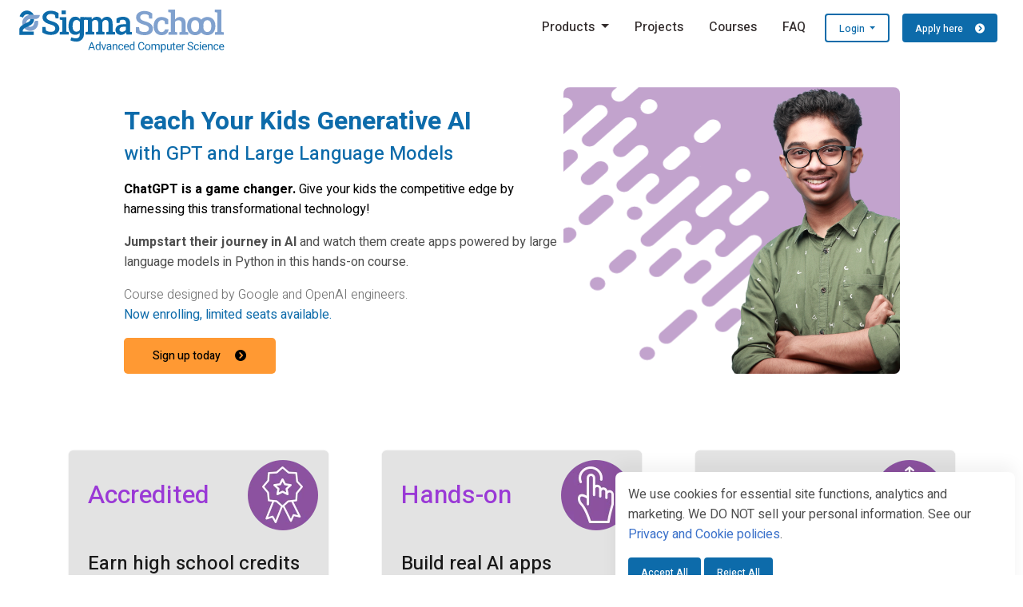

--- FILE ---
content_type: text/html; charset=utf-8
request_url: https://2sigma.school/t/a/lp-genai
body_size: 102558
content:
<!doctype html>
<html lang="en">





<head>
 
    <meta charset="utf-8">
    <meta name="viewport" content="width=device-width, initial-scale=1, shrink-to-fit=no">
    <meta http-equiv="X-UA-Compatible" content="IE=edge" /> 
    <!-- For forms, include recaptcha.js -->
    <link rel="preconnect" href="https://fonts.gstatic.com" crossorigin>

    <link rel="preconnect" href="https://fonts.googleapis.com" crossorigin>
    <link rel="stylesheet" href="https://fonts.googleapis.com/css2?family=Heebo:wght@100;300;350;400;500;700;900&display=swap" as="font" crossorigin>
    <link rel="stylesheet" href="https://fonts.googleapis.com/css2?family=Noto+Sans:ital,wght@0,100..900;1,100..900&display=swap" crossorigin>
    <link rel="stylesheet" href="https://fonts.googleapis.com/css2?family=Gugi&display=swap">
    <link rel="stylesheet" href="https://cdnjs.cloudflare.com/ajax/libs/font-awesome/6.0.0/css/all.min.css" />

    <link rel="stylesheet" href="/s/css/mdb.min.css"><link rel="stylesheet" href="/s/css/main.css"><script>
        const GTM_KEY = "GTM-ML6TWSD";
        function loadGTM() {
            if (GTM_KEY.length > 0) {
                (function(w,d,s,l,i){
                w[l]=w[l]||[];
                w[l].push({'gtm.start': new Date().getTime(),event:'gtm.js'});
                var f=d.getElementsByTagName(s)[0],
                    j=d.createElement(s),
                    dl=l!='dataLayer'?'&l='+l:'';
                j.async=true;
                j.src='https://www.googletagmanager.com/gtm.js?id='+i+dl;
                f.parentNode.insertBefore(j,f);
            })(window,document,'script','dataLayer', GTM_KEY);
            }
        }
        const CLARITY_KEY = "peonml9db7";
        function loadClarity() {
            if (CLARITY_KEY.length > 0) {
                (function (c, l, a, r, i, t, y) {
                    c[a] = c[a] || function () { (c[a].q = c[a].q || []).push(arguments) };
                    t = l.createElement(r); t.async = 1; t.src = "https://www.clarity.ms/tag/" + i;
                    y = l.getElementsByTagName(r)[0]; y.parentNode.insertBefore(t, y);
                })(window, document, "clarity", "script", CLARITY_KEY);
            }
        }
    </script>
    <title></title>
    <!-- Primary Meta Tags -->
    <meta name="title" content="">
    <meta name="description" content="">

    <!-- Open Graph / Facebook -->
    <meta property="og:title" content="">
    <meta property="og:type" content="website">
    <meta property="og:url" content="https://2sigma.school/t/a/lp-genai">
    <meta property="og:description" content="">
    <meta property="og:image" content="https://2sigma.school/s/img/soc-genai-ad.png">

    <!-- Twitter -->
    <meta property="twitter:card" content="summary_large_image">
    <meta property="twitter:title" content="">
    <meta property="twitter:url" content="https://2sigma.school/t/a/lp-genai">
    <meta property="twitter:description" content="">
    <meta property="twitter:image" content="https://2sigma.school/s/img/soc-genai-ad.png">
 
</head>

<body>
    
    
    
    <nav class="navbar  shadow-0  navbar-expand-lg bg-white bg-body-tertiary" id="top">
        <div class="container-fluid px-4">
            <a class="navbar-brand p-0 m-0" href="/t/a/main">
                <img src="/s/img/2sigma-hlogo-tag.svg" height="54" width="257" alt="2Sigma School logo">
            </a>
        <button class="navbar-toggler" type="button" data-mdb-collapse-init class="navbar-toggler" data-mdb-toggle="collapse" data-mdb-target="#navbarNav" aria-controls="navbarNav" aria-expanded="false" aria-label="Toggle navigation">
                <i class="fas fa-bars"></i>
            </button>
        <div class="collapse navbar-collapse my-2" id="navbarNav">
            <ul class="navbar-nav ms-auto mb-2 mb-lg-0">
                
                
                <li class="nav-item dropdown mx-2">
                    <a class="nav-link link-dark dropdown-toggle h6" href="#" id="products" role="button" data-toggle="dropdown" aria-haspopup="true" aria-expanded="false">
                        Products
                    </a>
                    <div class="dropdown-menu" aria-labelledby="products">
                        <a class="dropdown-item" href="https://alps.2sigma.us">Adaptive Learning Platform</a>
                        <a class="dropdown-item" href="/t/a/snap">Snap<em>!</em> Classroom</a>
                    </div>
                </li>
                
                
                <li class="nav-item mx-2">
                    <a class="nav-link link-dark h6" href="/t/a/projects">Projects</a>
                </li>
                
                
                <li class="nav-item mx-2">
                    <a class="nav-link link-dark h6" href="/t/a/courses">Courses</a>
                </li>
                
                <li class="nav-item mx-2">
                    <a class="nav-link link-dark h6" href="/t/a/faq">FAQ</a>
                </li>
                
                <li class="nav-item dropdown mx-2">
                    <a class="btn btn-outline-primary link-dark dropdown-toggle h6" href="#" id="loginOptions" role="button" data-toggle="dropdown" aria-haspopup="true" aria-expanded="false">
                        Login
                    </a>
                    <div class="dropdown-menu" style="min-width: 6rem;" aria-labelledby="loginOptions">
                        <a class="dropdown-item" href="/t/a/login.lnk">Students</a>
                        <a class="dropdown-item" href="/t/a/login.lnk">Teachers</a>
                    </div>
                </li>
                
                
                <li class="nav-item mx-2">
                    
<a class="btn btn-primary text-white" href="/t/a/signup"><span class="text-nowrap">Apply here&nbsp;&nbsp;&nbsp;&nbsp;&nbsp;<i class="fas fa-chevron-circle-right"></i></span>
</a> 
                </li>
            </ul>
        </div>
    </nav>
    
<div class="content-wrap">
    
<!-- Begin (main) Content -->
<div>
    <div class="card flex-md-column-reverse flex-lg-row-reverse flex-xl-row-reverse flex-sm-column d-flex justify-content-center align-items-center p-3 border-0 shadow-0" id="newFormOfLiteracy" tag="ga">
        <div class="card-header white my-0 border-0 d-none d-md-block p-0 rounded-5" style="background-image: url('/s/img/bg/dot-dash-purple-hmd.svg'); background-position:center; background-repeat: no-repeat; background-size: cover;">
            <picture>
    <img src="/s/img/hero/boy-arms-crossed.png" class="card-img float-end" style="max-width: min(50%, 250px);" decoding="async"></picture>
        </div>
        <div class="card-body d-block p-0" style="max-width: min(100%, 550px);">
            <div class="sm-spacer"></div>
            <h1 class="text-primary fw-bold pb-2 h2">Teach Your Kids Generative AI <span class="h4 text-nowrap">with GPT and Large Language Models</span></h1>
            <p class="text-black fw-normal"><b>ChatGPT is a game changer.</b>
                Give your kids the competitive edge by harnessing this transformational technology!
            </p>
            <p>
                <b>Jumpstart their journey in AI</b> and watch them create apps powered by large language models in Python in this hands-on course.
            </p>
            <div>
                <span class="text-muted fw-light font-medium">Course designed by Google and OpenAI engineers.</span>
                <p class="text-primary fw-normal">Now enrolling, limited seats available.</p>
                <p class="text-primary fw-normal"><button type="button" class="btn btn-lg btn-warning"><a href="/t/a/signup" class="text-black">Sign up today &nbsp;&nbsp;&nbsp;&nbsp;&nbsp;<i class="fas fa-chevron-circle-right"></i></a></button></p>
            </div>
        </div>
    </div>
    <div class="container-fluid opacity-90 pt-5">
        <!-- -->
        <div class="container d-flex flex-lg-row flex-column flex-wrap justify-content-evenly" id="summerOfCodeValueProp" tag="ga" style="max-width: 1200px;">
            
            <div class="col m-md-3 m-1 mb-3" style="max-width: 450px;">
                <div class="card border-4 rounded-4 shadow-1-strong p-0 m-auto bg-gray border-dark" style="min-width: 300px; max-width: 325px;" data-mdb-toggle="animation" data-mdb-animation-reset="false" data-mdb-animation-start="onScroll" data-mdb-animation-delay=200 data-mdb-animation="pulse">
                    <div class="card-header border-0 pb-1">
                        <div class="row d-flex align-items-center">
                            <div class="col-8 m-0 text-secondary float-start h2">Accredited</div>
                            <div class="col-4 p-0 m-0"><picture><source srcset="/s/img/accredited.webp" type="image/webp">
    <img src="/s/img/accredited.png" class="float-end" alt="Accredited" decoding="async"></picture></div>
                        </div>
                    </div>
                    <div class="card-body">
                        <div class="row">
                            <div class="col h4 text-black">Earn high school credits</div>
                        </div>
                        <div class="row">
                            <div class="col pt-2 pb-2 h6"><b>Earn full course credit</b> for an AI course on your transcript.</div>
                        </div>
                    </div>
                </div>
            </div>
            
            <div class="col m-md-3 m-1 mb-3" style="max-width: 450px;">
                <div class="card border-4 rounded-4 shadow-1-strong p-0 m-auto bg-gray border-dark" style="min-width: 300px; max-width: 325px;" data-mdb-toggle="animation" data-mdb-animation-reset="false" data-mdb-animation-start="onScroll" data-mdb-animation-delay=200 data-mdb-animation="pulse">
                    <div class="card-header border-0 pb-1">
                        <div class="row d-flex align-items-center">
                            <div class="col-8 m-0 text-secondary float-start h2">Hands-on</div>
                            <div class="col-4 p-0 m-0"><picture><source srcset="/s/img/immersive.webp" type="image/webp">
    <img src="/s/img/immersive.png" class="float-end" alt="Hands-on" decoding="async"></picture></div>
                        </div>
                    </div>
                    <div class="card-body">
                        <div class="row">
                            <div class="col h4 text-black">Build real AI apps</div>
                        </div>
                        <div class="row">
                            <div class="col pt-2 pb-2 h6">Learn with a live instructor and create real world applications.</div>
                        </div>
                    </div>
                </div>
            </div>
            
            <div class="col m-md-3 m-1 mb-3" style="max-width: 450px;">
                <div class="card border-4 rounded-4 shadow-1-strong p-0 m-auto bg-gray border-dark" style="min-width: 300px; max-width: 325px;" data-mdb-toggle="animation" data-mdb-animation-reset="false" data-mdb-animation-start="onScroll" data-mdb-animation-delay=200 data-mdb-animation="pulse">
                    <div class="card-header border-0 pb-1">
                        <div class="row d-flex align-items-center">
                            <div class="col-8 m-0 text-secondary float-start h2">Connected</div>
                            <div class="col-4 p-0 m-0"><picture><source srcset="/s/img/cohort.webp" type="image/webp">
    <img src="/s/img/cohort.png" class="float-end" alt="Connected" decoding="async"></picture></div>
                        </div>
                    </div>
                    <div class="card-body">
                        <div class="row">
                            <div class="col h4 text-black">Like-minded peers</div>
                        </div>
                        <div class="row">
                            <div class="col pt-2 pb-2 h6">Make lasting connections when you learn in a live cohort.</div>
                        </div>
                    </div>
                </div>
            </div>
            
        </div>
        <div class="sm-spacer"></div>
    </div>
    <!-- Project-based Learning -->
    <div class="container-fluid p-0 m-0 mb-1" id="projectLearning" tag="ga">
        <div class="card flex-md-column flex-lg-row flex-xl-row flex-sm-column d-flex justify-content-center align-items-center ps-3 pe-3 pb-5 pt-5 border-0 shadow-0"
        style="background-image: url('/s/img/bg/dot-dash-blue-md.svg'); background-position-x: left; background-repeat: no-repeat; background-size: cover;">
            <div class="card-header white my-auto border-0 rounded-3">
                <div class="card border-2 rounded-7 shadow-2-strong p-md-3 p-1 pb-3 m-auto border-dark" style="max-width: min(100%, 524px); min-width: 400px;">
                    <div class="card-header border-0 pb-1">
                        <div class="row">
                            <div class="col-3 p-0"><img src="/s/img/python.png" width="40" height="40" /></div>
                            <div class="col-9 p-0">
                                <h6 class="m-0">Sample Applications
                                    <p class="text-muted font-weight-normal">@multiple students
                                        <span class="font-small float-end">Grades: 8-12</span>
                                    </p>
                                </h6>
                            </div>
                        </div>
                    </div>
                    <div class="card-body lazy d-inline-flex justify-content-center align-self-center p-1 bg-secondary">
                        <img class="img-fluid rounded-0 lazy"
                            data-mdb-lazy-src="https://storage.googleapis.com/2sigma.school/p/img/genai-demos-480w.gif"
                            data-mdb-lazy-placeholder="https://storage.googleapis.com/2sigma.school/p/img/genai-demos-480w.jpg"
                            src="https://storage.googleapis.com/2sigma.school/p/img/genai-demos-480w.gif"
                            data-mdb-lazy-error="https://storage.googleapis.com/2sigma.school/p/img/genai-demos-480w.jpg" alt="Sample Apps"
                            style="max-width: min(100%, 480px)">
                    </div>
                </div>
            </div>
            <div class="card-body" style="max-width: min(100%, 524px);">
                <h2 class="text-primary fw-bold text-center">See Our Student's Work</h2><br>
                <p class="font-medium border-1 p-3 shadow-3-strong rounded-3 bg-white"><em>Picasso didn't learn by watching lectures. Programming skills are no different.</em></p>
                <p class="text-black fw-normal">
                    Active programming is <b>the best</b> way to learn computer science. In this course, students learn concepts by working on curated projects, and get active support from our expert teachers.
                    These are some sample applications that students built within a few weeks using Python and GPT.
                </p>
                <p class="text-black fw-normal">
                    Students will learn skills to build complex standalone projects or enhance existing projects with powerful AI-capabilities.
                </p>
            </div>
        </div>
        <!-- Testimonials
    
    
        -->
        <div class="container-fluid p-md-5 p-sm-2 pt-5 pb-5 mt-1 bg-light-secondary" id="testimonials" tag="ga"
            style="background-image: url('/s/img/bg/white-dots.png'); background-position: center; background-repeat: no-repeat; background-size: cover;">
            <div class="text-center pt-2 pb-3">
                <h2 class="text-primary fw-bold mx-auto">Quotes from Students and Parents</h2>
                <p class="text-primary h5">We couldn't have said it better.</p>
            </div>
            <div class="d-flex justify-content-center" style="height: 720px; overflow: auto;">
                <div id="testimonial-container">
                </div>
            </div>
                <div class="card-body" style="display: none;" id="testimonial-cards">
                    
                        <p class="fw-light font-medium border-0 m-1 p-3 shadow-3-strong rounded-1 bg-white" style="max-width: 400px;">
                            <i class="fas fa-quote-left align-top text-muted"></i> &nbsp;&nbsp;I really appreciated the in-depth google colabs. The homework assignments got me to practice the things I learned from lecture, but they weren&#39;t so difficult that I couldn&#39;t solve them.&nbsp;&nbsp;
                            <i class="fas fa-quote-right align-top text-muted"></i>
                            <span class="font-small fw-bold"><br>
                                &mdash; <em>Rana B.</em>
                            </span>
                        </p>
                    
                        <p class="fw-light font-medium border-0 m-1 p-3 shadow-3-strong rounded-1 bg-white" style="max-width: 400px;">
                            <i class="fas fa-quote-left align-top text-muted"></i> &nbsp;&nbsp;I liked the aspect of it where we could help answer others questions and how we could play with the Generative AI alongside the teacher.&nbsp;&nbsp;
                            <i class="fas fa-quote-right align-top text-muted"></i>
                            <span class="font-small fw-bold"><br>
                                &mdash; <em>Parth A.</em>
                            </span>
                        </p>
                    
                        <p class="fw-light font-medium border-0 m-1 p-3 shadow-3-strong rounded-1 bg-white" style="max-width: 400px;">
                            <i class="fas fa-quote-left align-top text-muted"></i> &nbsp;&nbsp;It was a very informative class, and it brought someone with a very basic understanding of Python to be able to code their own chatbot. It taught me a lot about the role generative AI.&nbsp;&nbsp;
                            <i class="fas fa-quote-right align-top text-muted"></i>
                            <span class="font-small fw-bold"><br>
                                &mdash; <em>Anika G.</em>
                            </span>
                        </p>
                    
                        <p class="fw-light font-medium border-0 m-1 p-3 shadow-3-strong rounded-1 bg-white" style="max-width: 400px;">
                            <i class="fas fa-quote-left align-top text-muted"></i> &nbsp;&nbsp;At the beginning, I didn&#39;t really know if I&#39;d like it or not, but sir&#39;s passion for us and his method was really captivating, which ultimately made me enjoy the course.&nbsp;&nbsp;
                            <i class="fas fa-quote-right align-top text-muted"></i>
                            <span class="font-small fw-bold"><br>
                                &mdash; <em>Ayan G.</em>
                            </span>
                        </p>
                    
                        <p class="fw-light font-medium border-0 m-1 p-3 shadow-3-strong rounded-1 bg-white" style="max-width: 400px;">
                            <i class="fas fa-quote-left align-top text-muted"></i> &nbsp;&nbsp;I liked how warm and welcoming the class was. When I needed help, others were always ready to provide the knowledge and support for me to succeed.&nbsp;&nbsp;
                            <i class="fas fa-quote-right align-top text-muted"></i>
                            <span class="font-small fw-bold"><br>
                                &mdash; <em>Damodar K.</em>
                            </span>
                        </p>
                    
                        <p class="fw-light font-medium border-0 m-1 p-3 shadow-3-strong rounded-1 bg-white" style="max-width: 400px;">
                            <i class="fas fa-quote-left align-top text-muted"></i> &nbsp;&nbsp;I liked the Jupyter Notebook formatted lessons. They were very descriptive, and introduced me to a new platform for me to code on, and actually apply it to websites like Repl.it.&nbsp;&nbsp;
                            <i class="fas fa-quote-right align-top text-muted"></i>
                            <span class="font-small fw-bold"><br>
                                &mdash; <em>Yashika A.</em>
                            </span>
                        </p>
                    
                        <p class="fw-light font-medium border-0 m-1 p-3 shadow-3-strong rounded-1 bg-white" style="max-width: 400px;">
                            <i class="fas fa-quote-left align-top text-muted"></i> &nbsp;&nbsp;I like how relevant the course is and how our teacher is preparing us for the future. I like how interesting our teacher makes the course. I like how different this course is.&nbsp;&nbsp;
                            <i class="fas fa-quote-right align-top text-muted"></i>
                            <span class="font-small fw-bold"><br>
                                &mdash; <em>Aditya G.</em>
                            </span>
                        </p>
                    
                        <p class="fw-light font-medium border-0 m-1 p-3 shadow-3-strong rounded-1 bg-white" style="max-width: 400px;">
                            <i class="fas fa-quote-left align-top text-muted"></i> &nbsp;&nbsp;I feel the class was very interesting, fun, and I learned a lot. The homework was a little demanding personally because I have a lot of other stuff going on but thats just me.&nbsp;&nbsp;
                            <i class="fas fa-quote-right align-top text-muted"></i>
                            <span class="font-small fw-bold"><br>
                                &mdash; <em>Ariv B.</em>
                            </span>
                        </p>
                    
                    
                        <div class="border-2 m-1 p-0 shadow-5-strong rounded-1" style="max-width: 400px;">
                            <a href="https://www.linkedin.com/posts/christine-kasitz-1b379b10_ai-csforall-aieducation-activity-7062245022250807297-oxlC" target="_blank">
                                <img src="/s/img/social/genai-kasitz.png" class="card-img" style="max-width: 400px; height: auto; display: block; margin: auto;">
                            </a>
                        </div>
                    
                        <div class="border-2 m-1 p-0 shadow-5-strong rounded-1" style="max-width: 400px;">
                            <a href="https://www.linkedin.com/posts/surojitchatterjee_computerscience-aieducation-activity-7067575680485523457-78HV" target="_blank">
                                <img src="/s/img/social/genai-surojit.png" class="card-img" style="max-width: 400px; height: auto; display: block; margin: auto;">
                            </a>
                        </div>
                    
                        <div class="border-2 m-1 p-0 shadow-5-strong rounded-1" style="max-width: 400px;">
                            <a href="https://www.linkedin.com/posts/rachnagupta1_ai-csforall-aieducation-activity-7063596326453710848-hv46" target="_blank">
                                <img src="/s/img/social/genai-rachna.png" class="card-img" style="max-width: 400px; height: auto; display: block; margin: auto;">
                            </a>
                        </div>
                    
                        <div class="border-2 m-1 p-0 shadow-5-strong rounded-1" style="max-width: 400px;">
                            <a href="https://www.linkedin.com/posts/anurag-gupta-4421922_teach-your-kids-generative-ai-with-gpt-and-activity-7071963531608297472-lM96" target="_blank">
                                <img src="/s/img/social/genai-anurag.png" class="card-img" style="max-width: 400px; height: auto; display: block; margin: auto;">
                            </a>
                        </div>
                    
                        <div class="border-2 m-1 p-0 shadow-5-strong rounded-1" style="max-width: 400px;">
                            <a href="https://www.linkedin.com/posts/gurushyam_calling-all-parents-whos-kids-are-aspiring-activity-7062613980195799041-DPpj" target="_blank">
                                <img src="/s/img/social/genai-guru.png" class="card-img" style="max-width: 400px; height: auto; display: block; margin: auto;">
                            </a>
                        </div>
                    
                        <div class="border-2 m-1 p-0 shadow-5-strong rounded-1" style="max-width: 400px;">
                            <a href="https://www.linkedin.com/posts/rbector_computerscience-aieducation-activity-7067591389068357632-cqT_" target="_blank">
                                <img src="/s/img/social/genai-rajeev.png" class="card-img" style="max-width: 400px; height: auto; display: block; margin: auto;">
                            </a>
                        </div>
                    
                        <div class="border-2 m-1 p-0 shadow-5-strong rounded-1" style="max-width: 400px;">
                            <a href="https://www.linkedin.com/posts/anshitajalan_ai-csforall-aieducation-activity-7062237999144591360-U-Ny" target="_blank">
                                <img src="/s/img/social/genai-anshita.png" class="card-img" style="max-width: 400px; height: auto; display: block; margin: auto;">
                            </a>
                        </div>
                    
                        <div class="border-2 m-1 p-0 shadow-5-strong rounded-1" style="max-width: 400px;">
                            <a href="https://www.linkedin.com/feed/update/urn:li:activity:7062325642402430976" target="_blank">
                                <img src="/s/img/social/genai-nikhil.png" class="card-img" style="max-width: 400px; height: auto; display: block; margin: auto;">
                            </a>
                        </div>
                    
                </div>
            </div>
        </div>
    </div>
    
    
    <!doctype html>
<html lang="en">





<head>

</head>

<body>
    
    
    
    
<!-- Begin (courses) Content -->








        





  
  
  

  
  
  

  
  
  



  



  <div class="container-fluid bg-primary">
    <div class="container pt-1 pb-0 text-center">
      <div class="p-1">
        <div class="m-0">
          <a href="/t/a/courses">
            <span class="text-nowrap fs-6 gugi-text fw-light text-white">Year Round Enrollment &mdash;</span>
            <span class="text-nowrap fs-6 gugi-text fw-light text-white">Explore Dual Credit Courses.</span>
          </a>
        </div>
      </div>
    </div>
  </div>

        
<div class="pt-5" style="background-image: url('/s/img/courses/intro-genai.jpg'); background-repeat: no-repeat; background-size: contain; background-position: top;">
    <div class="lg-spacer"></div>
    <div class="card m-5 border-0 shadow-0 p-3 mx-auto" style="max-width: 800px; opacity: 99%;">
        <div class="card-title">
            <h1 class="text-primary fw-bold text-center mx-auto h2">
                 Introduction to Generative AI 
            </h1>
            <div class="container-fluid p-2 pb-0 pt-3 m-0 mt-2 bg-light border border-default rounded-3">
                <div class="d-flex flex-md-row flex-column justify-content-around">
                    
                    <div class="d-flex flex-column">
                        
                        <p><i class="text-muted fas align-text-top fa-birthday-cake"></i> &nbsp;&nbsp;<span class="h4 grey-text">9-12 </span> <span class="h6 gray-text"> graders</span>
                            
                        </p>
                        
                        <p><i class="text-muted fas align-text-top fa-award"></i> &nbsp;&nbsp;<span class="h4 grey-text">Credits </span> <span class="h6 gray-text"> awarded on transcript</span>
                             &nbsp;
                            <span id="stanza-toggle"><i class="fas fa-info-circle align-text-bottom text-muted"></i></span> 
                        </p>
                        
                    </div>
                    
                    <div class="d-flex flex-column">
                        
                        <p><i class="text-muted fas align-text-top fa-square-root-alt"></i> &nbsp;&nbsp;<span class="h4 grey-text">Python </span> <span class="h6 gray-text"> completed with B- or better</span>
                            
                        </p>
                        
                        <p><i class="text-muted fas align-text-top fa-certificate"></i> &nbsp;&nbsp;<span class="h4 grey-text">UC A-G </span> <span class="h6 gray-text"> approved for [C] Mathematics credits</span>
                            
                        </p>
                        
                    </div>
                    
                </div>
                <div id="stanza-body" class="font-small" hidden>
                    2Sigma School is fully accredited by Cognia. Our transcripts can be provided to your local high school to count towards your graduation and to colleges and universities to support your application.
                </div>
            </div>
            <div class="card-header border-0 p-0 mt-3 mb-0">
                <ul class="nav nav-pills mb-0" id="course-format-tab" role="tablist">
                      
                    <li class="nav-item" role="presentation">
                        <a class="theme-primary nav-link p-2 mb-0 active" id="summ" data-mdb-toggle="pill" href="#summer" role="tab" aria-controls="summer" aria-selected="true" onclick="toggleTheme('summer'); return true;">Summer</a>
                    </li>
                     
                    <li class="nav-item" role="presentation">
                        <a class="theme-primary nav-link p-2 mb-0 " id="inde" data-mdb-toggle="pill" href="#independent-study" role="tab" aria-controls="independent-study" aria-selected="true" onclick="toggleTheme('independent-study'); return true;">Independent study</a>
                    </li>
                     
                    <li class="nav-item" role="presentation">
                        <a class="theme-primary nav-link p-2 mb-0 " id="live" data-mdb-toggle="pill" href="#live-classes" role="tab" aria-controls="live-classes" aria-selected="true" onclick="toggleTheme('live-classes'); return true;">Live classes</a>
                    </li>
                    
                </ul>
            </div>
            
            <div class="card-body p-0 mt-0">
                <div class="tab-content font-medium" id="course-format-details">
                      
                    <div class="tab-pane fade show active" id="summer" role="tabpanel" aria-labelledby="summ">
                        <div class="container-fluid p-2 pb-0 pt-3 m-0 mt-2 bg-light-primary border border-default rounded-3">
                            <div class="d-flex flex-md-row flex-column justify-content-around">
                                
                                <div class="d-flex flex-column">
                                    
                                    <p><i class="text-muted fas align-text-top fa-clock"></i> &nbsp;&nbsp;<span class="h4 grey-text">2 hours </span> <span class="h6 gray-text"> per day (summer)</span>
                                        
                                        
                                         &nbsp;</span><span id="soc-toggle"><i class="fas fa-info-circle align-text-top text-muted"></i></span>
                                    </p>
                                    
                                    <p><i class="text-muted fas align-text-top fa-users"></i> &nbsp;&nbsp;<span class="h4 grey-text">8-10 </span> <span class="h6 gray-text"> students per class</span>
                                        
                                        
                                        
                                    </p>
                                    
                                </div>
                                
                                <div class="d-flex flex-column">
                                    
                                    <p><i class="text-muted fas align-text-top fa-calendar-alt"></i> &nbsp;&nbsp;<span class="h4 grey-text">4 days per week </span> <span class="h6 gray-text"> 2, 4, or 6 weeks</span>
                                        
                                        
                                        
                                    </p>
                                    
                                    <p><i class="text-muted fas align-text-top fa-dollar-sign"></i> &nbsp;&nbsp;<span class="h4 grey-text">699 </span> <span class="h6 gray-text"> per student, per week</span>
                                         &nbsp;<span id="price-summ-toggle"><i class="fas fa-info-circle align-text-top text-muted"></i></span> 
                                        
                                        
                                    </p>
                                    
                                </div>
                                
                            </div>
                            <div id="price-summ-body" class="font-small mt-2 ms-5 mb-0 pb-0" hidden>
                                 
            <ul>
                <li>Join for just 2 weeks and learn foundational concepts.</li>
                <li>Continue for 4 weeks and earn 1/2 course credits on your transcript.</li>
                <li>Complete full course in 6 weeks and earn full credit on your transcript.</li>
            </ul>
             
                            </div>
                             
                            <div id="soc-body" class="font-small mt-2 ms-5 mb-0 pb-0" hidden>
                                <ul>
                                    <li><a href="/t/a/soc" target="_blank">Summer of code</a> runs between June 3 - August 23.</li>
                                    <li>Students can start any week for 2, 4, or 6 weeks (finishing on August 23).</li>
                                    <li>Join 2 hours live sessions with expert instructors, 4 days a week.</li>
                                </ul>
                            </div>
                            
                        </div>
                    </div>
                      
                    <div class="tab-pane fade show " id="independent-study" role="tabpanel" aria-labelledby="inde">
                        <div class="container-fluid p-2 pb-0 pt-3 m-0 mt-2 bg-light-primary border border-default rounded-3">
                            <div class="d-flex flex-md-row flex-column justify-content-around">
                                
                                <div class="d-flex flex-column">
                                    
                                    <p><i class="text-muted fas align-text-top fa-clock"></i> &nbsp;&nbsp;<span class="h4 grey-text">Self paced </span> <span class="h6 gray-text"> instructor-guided</span>
                                        
                                         &nbsp;<span id="independent-toggle"><i class="fas fa-info-circle align-text-top text-muted"></i>
                                        
                                    </p>
                                    
                                    <p><i class="text-muted fas align-text-top fa-users"></i> &nbsp;&nbsp;<span class="h4 grey-text">Personalized 1-1 support </span> <span class="h6 gray-text"> </span>
                                        
                                        
                                        
                                    </p>
                                    
                                </div>
                                
                                <div class="d-flex flex-column">
                                    
                                    <p><i class="text-muted fas align-text-top fa-calendar-alt"></i> &nbsp;&nbsp;<span class="h4 grey-text">Office hours </span> <span class="h6 gray-text"> 1 hour per week</span>
                                        
                                        
                                        
                                    </p>
                                    
                                    <p><i class="text-muted fas align-text-top fa-dollar-sign"></i> &nbsp;&nbsp;<span class="h4 grey-text">1799 </span> <span class="h6 gray-text"> per student, per semester</span>
                                         &nbsp;<span id="price-inde-toggle"><i class="fas fa-info-circle align-text-top text-muted"></i></span> 
                                        
                                        
                                    </p>
                                    
                                </div>
                                
                            </div>
                            <div id="price-inde-body" class="font-small mt-2 ms-5 mb-0 pb-0" hidden>
                                 
            <ul>
                <li>This is a 2 semester course, but students can receive half-credit for one semester.</li>
                <li>Pay full tuition upfront or in 2 equal installments. Cancel anytime for pro-rated refund.</li>
                <li>One semester is approximately 18 calendar weeks of instruction or self-study.</li>
            </ul>
             
                            </div>
                            
                            <div id="independent-body" class="font-small mt-2 ms-5 mb-0 pb-0" hidden>
                                <ul>
                                    <li>An assigned instructor guides students asynchronously through the curriculum.</li>
                                    <li>Students watch video lectures, read lessons, and submit assignments at their own pace.</li>
                                    <li>Students request office hours as needed for reviews and doubts.</li>
                                </ul>
                            </div>
                             
                        </div>
                    </div>
                      
                    <div class="tab-pane fade show " id="live-classes" role="tabpanel" aria-labelledby="live">
                        <div class="container-fluid p-2 pb-0 pt-3 m-0 mt-2 bg-light-primary border border-default rounded-3">
                            <div class="d-flex flex-md-row flex-column justify-content-around">
                                
                                <div class="d-flex flex-column">
                                    
                                    <p><i class="text-muted fas align-text-top fa-clock"></i> &nbsp;&nbsp;<span class="h4 grey-text">90 minutes </span> <span class="h6 gray-text"> per class</span>
                                        
                                        
                                        
                                    </p>
                                    
                                    <p><i class="text-muted fas align-text-top fa-users"></i> &nbsp;&nbsp;<span class="h4 grey-text">4-8 </span> <span class="h6 gray-text"> students per class</span>
                                        
                                        
                                        
                                    </p>
                                    
                                </div>
                                
                                <div class="d-flex flex-column">
                                    
                                    <p><i class="text-muted fas align-text-top fa-calendar-alt"></i> &nbsp;&nbsp;<span class="h4 grey-text">Twice per week </span> <span class="h6 gray-text"> over 36 weeks</span>
                                        
                                        
                                        
                                    </p>
                                    
                                    <p><i class="text-muted fas align-text-top fa-dollar-sign"></i> &nbsp;&nbsp;<span class="h4 grey-text">1799 </span> <span class="h6 gray-text"> per student, per semester</span>
                                         &nbsp;<span id="price-live-toggle"><i class="fas fa-info-circle align-text-top text-muted"></i></span> 
                                        
                                        
                                    </p>
                                    
                                </div>
                                
                            </div>
                            <div id="price-live-body" class="font-small mt-2 ms-5 mb-0 pb-0" hidden>
                                 
            <ul>
                <li>This is a 2 semester course, but students can receive half-credit for one semester.</li>
                <li>Pay full tuition upfront or in 2 equal installments. Cancel anytime for pro-rated refund.</li>
                <li>One semester is approximately 18 calendar weeks of instruction or self-study.</li>
            </ul>
             
                            </div>
                             
                        </div>
                    </div>
                     
                </div>
            </div>
        </div>
        <div class="card-header">
            <ul class="nav nav-pills mb-0 nav-justified" id="course-outline" role="tablist">
                 
                <li class="nav-item" role="presentation">
                    <a class="theme-primary nav-link active" id="desc" data-mdb-toggle="pill" href="#Description" role="tab" aria-controls="Description" aria-selected="true">Description</a>
                </li>
                
                <li class="nav-item" role="presentation">
                    <a class="theme-primary nav-link " id="syl" data-mdb-toggle="pill" href="#Syllabus" role="tab" aria-controls="Syllabus" aria-selected="true">Syllabus</a>
                </li>
                
                <li class="nav-item" role="presentation">
                    <a class="theme-primary nav-link " id="req" data-mdb-toggle="pill" href="#Requirements" role="tab" aria-controls="Requirements" aria-selected="true">Requirements</a>
                </li>
                
                <li class="nav-item" role="presentation">
                    <a class="theme-primary nav-link " id="exam" data-mdb-toggle="pill" href="#Exams" role="tab" aria-controls="Exams" aria-selected="true">Exams</a>
                </li>
                
            </ul>
        </div>
        <div class="card-body pb-1">
            <div class="tab-content font-medium" id="course-details">
                <div class="tab-pane fade show active" id="Description" role="tabpanel" aria-labelledby="desc">
                     

<p>
    This is a comprehensive course designed to teach high school students how to build real-world applications in Python using <b>Generative Pre-trained Transformers (GPT)</b>, <b>Large Language Models (LLMs)</b>,
    and other Generative AI models. Students will learn Prompt Engineering, Model Fine-tuning, and will build several applications during the course. The skills students learn in this course will enable them to build
    complex projects for their high school science fairs, hackathons, and other competitions.
</p>
<p><em>Students must have taken an introductory course in Python programming, such as 2Sigma School's <a href="intro-cs">Introduction to Computer Science</a>, before enrolling in this course.</em> Prior experience with
AI is not required.</p>
<p>
    Large Language Models (LLMs) have revolutionized the field of Natural Language Processing (NLP) and ChatGPT is just the tip of the iceberg. To leverage the full potential of LLMs,
    students need to understand how these models work and how to get the best out of them.
</p>
<p>
    Large Language Models are not magic, and they are not deterministic. Unlike traditional computer programs,
    how to use these models is not obvious, even to the designers of these models.
    Prompting techniques are ways to guide the model to produce the desired output. It is a cutting-edge field of study and is still evolving.
</p>
<p>In this course, students will start learning to program on Jupyter Notebooks, an essential tool for data scientists and machine learning engineers. They will receive access to the latest API from Open AI and
    other leading generative AI platforms.
    They will learn how large language models work, how to use them, and how to get the best out of them. They will learn numerous prompting techniques used by professionals to guide language model to produce the desired output,
    and will integrate the output of these models in their Python code to build their own generative AI applications such as interactive Chatbots with unique personalities.
</p>
<p>After building a few Generative AI applications using Prompt Engineering, students will learn about concepts such as tokenization, embeddings, K-Means clustering, t-SNE visualization, and techniques to
    fine tune their own large language models from Hugging Face. </p>
<p>By the end of the course, students will be fluent with the prompt engineering, fine-tuning, and building applications for custom use cases using the latest in large language models and generative AI.</p>

                    <div class="mt-5 font-medium">
                        <hr>
                        <p>
                            <i class="text-muted fas fa-certificate font-small"></i> &nbsp;&nbsp; University of California A-G approved for [C] Mathematics credits.
                            
                        </p>
                    </div>
                </div>
                <div class="tab-pane fade" id="Syllabus" role="tabpanel" aria-labelledby="syl">
                    
                    <h4 class="text-primary pb-2">Course Outline</h4>
                    <div class="font-small text-primary details show-details" role="button" hidden>&nbsp;&nbsp;<i class="syllabus fas fa-angle-double-down"></i>&nbsp;&nbsp;show details</div>
                    <div class="font-small text-primary details show-details" role="button">&nbsp;&nbsp;<i class="syllabus fas fa-angle-double-up"></i>&nbsp;&nbsp;hide details</div>
                    <ol>
                        
                        <li class="mt-2 ps-2">
                            Python and Jupyter Notebooks Review
                            <span class="col-6 text-muted font-weight-light details"><br>Python&#39;s fundamental concepts are reviewed within Jupyter Notebooks, alongside a comparison with Google Colab. The unit reviews Python basics required for this course, including strings, f-strings, and the formatting of extensive text blocks. It includes data structures such as functions, lists, and dictionaries, and more complex structures like a list of dictionaries and a dictionary of lists. Various methods for representing tabular data in Python are discussed, focusing on data formats like JSON, Markdown, CSV, and HTML, along with their respective syntax. Students will learn to parse and display formatted data structures and install required Python libraries.</span>
                        </li>
                        
                        <li class="mt-2 ps-2">
                            Prompting Basics
                            <span class="col-6 text-muted font-weight-light details"><br>Students are introduced to the fundamentals of prompting, focusing primarily on the distinction between Basic Language Learning Models (LLMs) and Instruction-Tuned LLMs and providing insight into the workings of LLMs and the supervised learning process inherent to them. We will explore the prompt-based AI process, highlighting the differences between models like GPT and ChatGPT. Students will learn about model hallucinations, their implications, and why they occur. Essential aspects of prompting are covered – using delimiters, structured input and output formats in LLM completions, and the methodology of teaching by example, known as few-shot prompting. The unit covers designing effective prompts to achieve desired outputs with illustrative examples. Students will explore strategies for approaching mathematical questions with LLMs, and understand why these models often struggle with mathematical concepts.</span>
                        </li>
                        
                        <li class="mt-2 ps-2">
                            Iterative Prompt Development
                            <span class="col-6 text-muted font-weight-light details"><br>Students learn to generate product descriptions from factual product sheets, focusing on refining details, adhering to word limits, aligning with the audience, emphasizing key points, and maintaining the appropriate tone. They understand the limitations of Language Learning Models (LLMs) in tasks such as counting words in a sentence and learn strategies to extract and systematically organize technical information. The unit demonstrates how to present LLM outputs in structured formats like HTML, JSON, and Markdown and explores the synergy between Python and LLM to leverage the strengths and mitigate the limitations of each. Students will explore practice exercises such as generating a modified chocolate cake recipe for diabetic needs using LLM, creating a marketing product description for a toy based on specifications, and generating a succinct trailer for a Pixar movie derived from its plot summary, allowing them to apply the iterative prompt development strategies in diverse contexts.</span>
                        </li>
                        
                        <li class="mt-2 ps-2">
                            Summarizing
                            <span class="col-6 text-muted font-weight-light details"><br>Students will learn to concisely summarize product reviews while adhering to constraints on words, sentences, or characters. The unit explores techniques for focusing summaries on specific attributes like shipping, delivery, price, and value. It distinguishes between extracting specific information and creating a summary, offering insights into summarizing multiple product reviews in a structured manner. Sample exercises students solve include writing programs that can download news from websites and generate personalized summaries and developing applications to search movie reviews from online databases to create personalized movie recommendations based on user preferences, reinforcing the learned summarization techniques through real-world implementations.</span>
                        </li>
                        
                        <li class="mt-2 ps-2">
                            Inferring
                            <span class="col-6 text-muted font-weight-light details"><br>Students learn techniques to extract and analyze sentiments from text, categorizing them as positive, negative, or neutral. Next, they extract more specific emotions and compare the process with traditional machine learning for this task. Students will learn to extract specific entities, such as product and company names, from product reviews and create strategies to infer multiple attributes simultaneously. Using these concepts, students will generate email subjects derived from product reviews, create news alerts tailored to track topics of interest, formulate explanations for emotion classifications attributed to renowned quotes, and more.</span>
                        </li>
                        
                        <li class="mt-2 ps-2">
                            Transforming
                            <span class="col-6 text-muted font-weight-light details"><br>Students will explore the intricacies of language translation and build a universal translator, learning to adeptly transform language, tone, and data formats such as HTML and JSON. The unit emphasizes accuracy in language use through spellcheck and grammar check tools and teaches rendering text with redlines in markdown to implement compliance with the APA style guide. Hands-on work will guide students to generate automated responses to customer emails, emphasizing the importance of reminding the model to utilize details from the customer’s email, thus applying transformation techniques to create contextually apt and detail-oriented responses.</span>
                        </li>
                        
                        <li class="mt-2 ps-2">
                            Managing Conversations
                            <span class="col-6 text-muted font-weight-light details"><br>This unit focuses on comprehending multiple users&#39; roles in Language Learning Model (LLM) chat completions and understanding the components of a stateful, conversational chatbot. It provides a detailed walkthrough on constructing a specialized &#39;Orderbot,&#39; simulating a restaurant waiter, and guidance on developing a Graphical User Interface (GUI) for web applications, including creating a web-based chat application. Students will then extend the &#39;Orderbot&#39; with additional features and create their own stateful chatbot as a web application, enabling them to apply the theoretical knowledge in real-world, interactive scenarios.</span>
                        </li>
                        
                        <li class="mt-2 ps-2">
                            Tokenization
                            <span class="col-6 text-muted font-weight-light details"><br>Tokenization demystifies how Language Learning Models (LLMs) perceive and process text, elucidating the conversion of text to tokens and offering visualization techniques. It delves into the limitations of LLMs, explaining why they can’t count words in a sentence and discussing the relevance and implications of token limits. It provides insights on determining token count and explores the comparison between using token limits and prompts to regulate output. The unit also presents strategies to manage token limits effectively in extended conversations, offering students a comprehensive understanding of tokenization and its role in optimizing interactions with LLMs.</span>
                        </li>
                        
                        <li class="mt-2 ps-2">
                            Embeddings, t-SNE visualization, Clustering
                            <span class="col-6 text-muted font-weight-light details"><br>This unit introduces the intricacies of embeddings, t-SNE visualization, and Clustering, beginning with exploring what embeddings are and how to utilize them effectively. Students will utilize Pandas and GPT to analyze a substantial dataset of 10,000 tweets from a celebrity, generate embeddings for each tweet, and subsequently cluster them. They will visualize high-dimensional vector embeddings, converting them to 2D or 3D space using t-SNE, and employing Python visualization libraries for enhanced representation of embeddings. Students will learn the concept and application of K-means clustering to organize high-dimensional vectors and visualize these clusters in lower-dimensional spaces using t-SNE. Students will then summarize each cluster using GPT and determine the optimal number of clusters. Lastly, comparing word clouds and GPT explanations for each cluster will enable a multifaceted understanding of the topics covered.</span>
                        </li>
                        
                        <li class="mt-2 ps-2">
                            Image generation using DALL-E, Stable Diffusion
                            <span class="col-6 text-muted font-weight-light details"><br>In the unit on Image Generation using DALL-E and Stable Diffusion, students explore the fascinating domain of generating images through textual prompts. Students will use APIs for image generation from prompts and methods for saving and displaying the created images. They will learn effective prompts specifically for image generation and get an intuitive understanding of the mechanisms behind stable diffusion. Students will gain hands-on experience with Stable Diffusion to generate images directly within a Jupyter Notebook environment, aiding in consolidating knowledge and skills in image generation techniques.</span>
                        </li>
                        
                        <li class="mt-2 ps-2">
                            Application development using LLMs
                            <span class="col-6 text-muted font-weight-light details"><br>In this unit, students are introduced to various strategies to identify and manage model errors effectively. They will learn methodologies like exponential backoff, retries, and batch processing to handle overload situations efficiently. Students will be introduced to LangChain as a crucial tool for developing applications with LLMs and will learn how to utilize LangChain Agents and Tools to construct a comprehensive application. This unit culminates with a capstone project, allowing students to apply their acquired knowledge and skills to create a full application using LangChain, and further reinforcing the understanding of full application development using LLMs.</span>
                        </li>
                        
                        <li class="mt-2 ps-2">
                            Fine Tuning an LLM
                            <span class="col-6 text-muted font-weight-light details"><br>This advanced topic is designed as a springboard to a more advanced course on artificial intelligence. In this final unit on Fine-Tuning an LLM, students will gain insights into fine-tuning, learning about its role and impact on model performance. They will delve into the differences and applications of prompt engineering versus fine-tuning and learn about the benefits of fine-tuning. This unit offers an overview of the fine-tuning process and discusses the generalization capabilities of instruction fine-tuning. It draws comparisons between fine-tuning and training a neural network, allowing for a deeper understanding of the underlying principles of model enhancement. Lastly, the chapter covers crucial aspects of model evaluation and error analysis, enabling students with the knowledge to optimize model performance through fine-tuning effectively.</span>
                        </li>
                        
                    </ol>
                    <script type="text/javascript">
                        document.querySelectorAll('.show-details').forEach(e => {
                            e.onclick = function() {
                                document.querySelectorAll(".details").forEach(e => {
                                    e.hidden = !e.hidden;
                                })
                            }
                        })
                    </script>
                      
                    
                    <hr>
                    <div class="sm-spacer"></div>
                    <div>
                        <span class="h3 text-success">Summer of Code <br></span>
                        <span class="text-primary font-small" role="button" onclick="showHide('.syllabus', 'intro-genai');">&nbsp;&nbsp;<i class="syllabus fas fa-angle-double-down"></i><i class="syllabus fas fa-angle-double-up" hidden></i>&nbsp;&nbsp;see detailed summer schedule</span>
                    </div>
                    <div class="container">
                        <div class="syllabus" id="intro-genai" data-mdb-toggle="animation" data-mdb-animation-reset="true" data-mdb-animation-start="manually" hidden>
                            <div class="row d-flex flex-md-row flex-column flex-wrap justify-content-start pt-4">
                                 
                                <div class="col m-md-3 m-1 mb-3" style="max-width: 500px;">
                                    <div class="card border-2 rounded-6 shadow-2-strong p-0 m-auto border-dark" style="min-width: 300px; max-width: 325px;" id="intro-genai-1">
                                        <div class="card-header border-0 pb-1">
                                            <div>
                                                <h4 class="text-success">Week 1</h4>
                                            </div>
                                            <div class="row justify-content-evenly d-inline-flex align-items-center">
                                                
                                                <div class="col btn-primary btn-sm btn-rounded me-2 flex-shrink-0"><b class="text-white">Colab</b></div> 
                                                <div class="col btn-secondary btn-sm btn-rounded me-2 flex-shrink-0"><b class="text-white">LLMs</b></div> 
                                                <div class="col btn-success btn-sm btn-rounded me-2 flex-shrink-0"><b class="text-white">Prompting</b></div> 
                                            </div>
                                            <div class="row">
                                                <div class="col font-small font-weight-normal pt-2 pb-2">Review Python basics and data structures in Google Colab. Apply Language Learning Models (LLMs) like GPT. Distinguish between Basic and Instruction-Tuned LLMs, and design effective prompts. Extract information, refine descriptions, and create content within constraints.</div>
                                            </div>
                                        </div>
                                    </div>
                                </div>
                                 
                                <div class="col m-md-3 m-1 mb-3" style="max-width: 500px;">
                                    <div class="card border-2 rounded-6 shadow-2-strong p-0 m-auto border-dark" style="min-width: 300px; max-width: 325px;" id="intro-genai-2">
                                        <div class="card-header border-0 pb-1">
                                            <div>
                                                <h4 class="text-success">Week 2</h4>
                                            </div>
                                            <div class="row justify-content-evenly d-inline-flex align-items-center">
                                                
                                                <div class="col btn-secondary btn-sm btn-rounded me-2 flex-shrink-0"><b class="text-white">Inference</b></div> 
                                                <div class="col btn-success btn-sm btn-rounded me-2 flex-shrink-0"><b class="text-white">Summarize</b></div> 
                                                <div class="col btn-danger btn-sm btn-rounded me-2 flex-shrink-0"><b class="text-white">Transform</b></div> 
                                            </div>
                                            <div class="row">
                                                <div class="col font-small font-weight-normal pt-2 pb-2">Summarize product reviews and develop apps like personalized news summaries and movie recommendations. Learn sentiment and entity extraction, explore language translation, and generate email responses, adeptly transforming language, tone, and formats.</div>
                                            </div>
                                        </div>
                                    </div>
                                </div>
                                 
                                <div class="col m-md-3 m-1 mb-3" style="max-width: 500px;">
                                    <div class="card border-2 rounded-6 shadow-2-strong p-0 m-auto border-dark" style="min-width: 300px; max-width: 325px;" id="intro-genai-3">
                                        <div class="card-header border-0 pb-1">
                                            <div>
                                                <h4 class="text-success">Week 3</h4>
                                            </div>
                                            <div class="row justify-content-evenly d-inline-flex align-items-center">
                                                
                                                <div class="col btn-success btn-sm btn-rounded me-2 flex-shrink-0"><b class="text-white">App Basics</b></div> 
                                                <div class="col btn-danger btn-sm btn-rounded me-2 flex-shrink-0"><b class="text-white">ChatBot</b></div> 
                                                <div class="col btn-warning btn-sm btn-rounded me-2 flex-shrink-0"><b class="text-white">Tokenization</b></div> 
                                            </div>
                                            <div class="row">
                                                <div class="col font-small font-weight-normal pt-2 pb-2">Build chatbots as web-based applications with GUIs for interactive, real-world scenarios. Learn about tokenization, explore the conversion of text to tokens and implement strategies to regulate output and optimize interactions in extended conversations.</div>
                                            </div>
                                        </div>
                                    </div>
                                </div>
                                 
                                <div class="col m-md-3 m-1 mb-3" style="max-width: 500px;">
                                    <div class="card border-2 rounded-6 shadow-2-strong p-0 m-auto border-dark" style="min-width: 300px; max-width: 325px;" id="intro-genai-4">
                                        <div class="card-header border-0 pb-1">
                                            <div>
                                                <h4 class="text-success">Week 4</h4>
                                            </div>
                                            <div class="row justify-content-evenly d-inline-flex align-items-center">
                                                
                                                <div class="col btn-danger btn-sm btn-rounded me-2 flex-shrink-0"><b class="text-white">Clustering</b></div> 
                                                <div class="col btn-warning btn-sm btn-rounded me-2 flex-shrink-0"><b class="text-white">Embedding</b></div> 
                                                <div class="col btn-primary btn-sm btn-rounded me-2 flex-shrink-0"><b class="text-white">t-SNE</b></div> 
                                            </div>
                                            <div class="row">
                                                <div class="col font-small font-weight-normal pt-2 pb-2">Generate GPT embeddings, visualize in reduced dimensional spaces using t-SNE, use K-means clustering, and visualize the clusters. Utilize GPT for summarizing clusters and compare multiple strategies for summarizing 10K tweets and similar large datasets.</div>
                                            </div>
                                        </div>
                                    </div>
                                </div>
                                 
                                <div class="col m-md-3 m-1 mb-3" style="max-width: 500px;">
                                    <div class="card border-2 rounded-6 shadow-2-strong p-0 m-auto border-dark" style="min-width: 300px; max-width: 325px;" id="intro-genai-5">
                                        <div class="card-header border-0 pb-1">
                                            <div>
                                                <h4 class="text-success">Week 5</h4>
                                            </div>
                                            <div class="row justify-content-evenly d-inline-flex align-items-center">
                                                
                                                <div class="col btn-warning btn-sm btn-rounded me-2 flex-shrink-0"><b class="text-white">App Dev</b></div> 
                                                <div class="col btn-primary btn-sm btn-rounded me-2 flex-shrink-0"><b class="text-white">Dall-E</b></div> 
                                                <div class="col btn-secondary btn-sm btn-rounded me-2 flex-shrink-0"><b class="text-white">Stable Diffusion</b></div> 
                                            </div>
                                            <div class="row">
                                                <div class="col font-small font-weight-normal pt-2 pb-2">Learn prompt-based image generation using DALL-E and Stable Diffusion. Gain insights into stable diffusion mechanisms. Develop strategies for managing model errors and overload handling, and utilizing LangChain for comprehensive application development.</div>
                                            </div>
                                        </div>
                                    </div>
                                </div>
                                 
                                <div class="col m-md-3 m-1 mb-3" style="max-width: 500px;">
                                    <div class="card border-2 rounded-6 shadow-2-strong p-0 m-auto border-dark" style="min-width: 300px; max-width: 325px;" id="intro-genai-6">
                                        <div class="card-header border-0 pb-1">
                                            <div>
                                                <h4 class="text-success">Week 6</h4>
                                            </div>
                                            <div class="row justify-content-evenly d-inline-flex align-items-center">
                                                
                                                <div class="col btn-primary btn-sm btn-rounded me-2 flex-shrink-0"><b class="text-white">Capstone</b></div> 
                                                <div class="col btn-secondary btn-sm btn-rounded me-2 flex-shrink-0"><b class="text-white">Fine-tuning</b></div> 
                                            </div>
                                            <div class="row">
                                                <div class="col font-small font-weight-normal pt-2 pb-2">Build a capstone project focusing on application development using LangChain and LLMs. Learn about fine-tuning of LLMs, understand its impact on model performance, and learn the differences and applications compared to prompt engineering alone.</div>
                                            </div>
                                        </div>
                                    </div>
                                </div>
                                
                            </div>
                        </div>
                    </div>
                    
                </div>
                <div class="tab-pane fade" id="Requirements" role="tabpanel" aria-labelledby="req">
                    
                    <p>To take any of our courses, students must be familiar with opening a browser, navigating to a website, and joining a Zoom meeting.</p>
                    <p>Students must have a quiet place to study and participate in the class for the duration of the class. Some students may prefer a headset to isolate any background noise and help them focus in class.</p>
                    <p>Most course lectures and content may be viewed on mobile devices but programming assignments and certain quizzes require a desktop or laptop computer.</p>
                    <p>Students are required to have their camera on at all times during the class, unless they have an explicit exception approved by their parent or legal guardian. </p>
                    <p>Our technology requirements are similar to that of most Online classes.</p>
                    <table class="table table-responsive table-borderless table-sm">
                        <tbody>
                            <tr>
                                <td class="p-1"><i class="fas fa-check align-text-bottom grey-text"></i></td>
                                <td class="fw-normal p-1">A desktop or laptop computer running Windows (PC), Mac OS (Mac), or Chrome OS (Chromebook).
                                </td>
                            </tr>
                            <tr>
                                <td class="p-1"><i class="fas fa-check align-text-bottom grey-text"></i></td>
                                <td class="fw-normal p-1">Students must be able to run a <a href="https://zoom.us/download">Zoom Client</a>.</td>
                            </tr>
                            <tr>
                                <td class="p-1"><i class="fas fa-check align-text-bottom grey-text"></i></td>
                                <td class="fw-normal p-1">A working microphone, speaker, webcam, and an external mouse.</td>
                            </tr>
                            <tr>
                                <td class="p-1"><i class="fas fa-check align-text-bottom grey-text"></i></td>
                                <td class="fw-normal p-1">A high-speed internet connection with at least 15mbps download speed (<a href="https://fast.com">check your Internet speed</a>).</td>
                            </tr>
                        </tbody>
                    </table>

                    
                </div>
                <div class="tab-pane fade" id="Exams" role="tabpanel" aria-labelledby="exam">
                     
                    <p>
                        This course includes several timed tests where you will be asked to complete a given number of questions within a 1-3 hour time limit. These tests are designed to keep you competitively prepared but you can take them as often as you like. We do not proctor
                        these exams, neither do we require that you install special lockdown browser.
                    </p>
                    <p>In today's environment, when students have access to multiple devices, most attempts to avoid cheating in online exams are symbolic. Our exams are meant to encourage you to learn and push yourself using an honor system. </p>
                    <p>
                        We do assign a grade at the end of the year based on a number of criteria which includes class participation, completion of assignments, and performance in the tests. We do not reveal the exact formula to minimize students' incentive to optimize for a
                        higher grade.
                    </p>
                    <p>We believe that your grade in the course should reflect how well you have learnt the skills, and a couple of timed-tests, while traditional, aren't the best way to evaluate your learning.</p>
                    
                </div>
            </div>
        </div>
        
        </div>
    </div>
</div>
<script type="text/javascript">
    const info_index = {
        'stanza': 0,
        'independent': 1,
        'soc': 2,
        /**/
        'price-summ' : 3,
        /**/
        'price-inde' : 4,
        /**/
        'price-live' : 5,
        /**/
    };
    const info_toggles = [false, false];
    const info_blocks = Object.keys(info_index); // 
    const info_control = info_blocks.map(function(blk) {
        const index = info_index[blk];
        const ctrl = document.getElementById(blk + '-toggle');
        const body = document.getElementById(blk + '-body');
        ctrl.onclick = function() {
            if (info_toggles[index]) {
                body.hidden = true;
                ctrl.innerHTML = '<i class="fas fa-info-circle"></i>';
            } else {
                body.hidden = false;
                ctrl.innerHTML = '<i class="fas fa-angle-double-up"></i>';
            }
            info_toggles[index] = !info_toggles[index];
        }
    });

    const soc_tab = [false];

    function toggleTheme(id) {
        let change = [];
        if (id == "summer") {
            soc_tab[0] = true;
            change = ['-primary', '-success'];
        } else if (soc_tab[0]) {
            change = ['-success', '-primary'];
            soc_tab[0] = false;
        }
        if (change.length == 2) {
            ['text', 'btn', 'btn-outline', 'theme', 'bg-light'].forEach(clz => {
                document.querySelectorAll("." + clz + change[0]).forEach(elem => {
                    elem.classList.replace(clz + change[0], clz + change[1]);
                })
            }); // 
            document.querySelectorAll("img[src*='/s/img/2sigma']").forEach(img => {
                if (soc_tab[0]) {
                    img.src = img.src.replace('.png', '-soc.png');
                } else {
                    img.src = img.src.replace('-soc.png', '.png');
                }
            });
        }
    }

    function showHide(clz, id) {
        document.querySelectorAll(clz).forEach(elem => {
            elem.hidden = !elem.hidden;
        });
        const anim = new mdb.Animate(document.getElementById(id), {
            animation: 'slide-in-up',
        });
        anim.init();
        anim.startAnimation();
    }
</script>
<!-- End (courses) Content -->

</body>

</html>
</div>

<script type="text/javascript">
    document.addEventListener('DOMContentLoaded', function () {
        const container = document.getElementById('testimonial-container');
        const items = Array.from(document.getElementById('testimonial-cards').children);
        const containerClasses = ["d-inline-flex", "flex-wrap", "justify-content-center"];

        function redistributeItems() {
            // Clear the container
            container.innerHTML = '';
            container.classList.remove(...containerClasses);

            // Determine the number of columns based on window width
            let numColumns;
            const width = window.innerWidth;
            if (width >= 1400) {
                numColumns = 3;
            } else if (width >= 768) {
                numColumns = 2;
            } else {
                numColumns = 1;
            }

            // Create columns dynamically
            const columns = Array.from({ length: numColumns }, () => {
                const col = document.createElement('div');
                col.className = 'col';
                col.style.flex = '1';
                container.appendChild(col);
                return col;
            });


            // Iterate over items and append them to the column with the smallest height
            items.forEach(item => {
                // Make the item visible
                item.style.display = 'block';

                // Find the column with the smallest height
                const minHeightColumn = columns.reduce((minCol, col) =>
                    col.offsetHeight < minCol.offsetHeight ? col : minCol
                );

                // Append the item to the column with the smallest height
                minHeightColumn.appendChild(item);
            });
            container.classList.add(...containerClasses);
        }
        window.addEventListener('resize', redistributeItems);
        redistributeItems();
    });
</script>
<!-- End (main) Content -->

    
    
    <footer style="background-color: #052B45;" class="pb-5">
        <section class="container pt-5 ps-4 d-lg-none">
            <a class="p-0" href="#">
                <img class="mb-4" src="[data-uri]" height="42" alt="2Sigma logo" />
            </a>
            <div class="row">
                <div class="col-6 mx-auto mb-4">
                    <span class="transparent-white fw-bold d-block mb-3">Company</span>
                    <small class="mb-1 d-block" id="accreditations_footer">
            <a href="/t/a/accreditations" class="transparent-white">Accreditations</a>
        </small>
                    <small class="mb-1 d-block" id="mystory_footer">
            <a href="/t/a/mystory" class="transparent-white">About Us</a>
        </small>
                    <small class="mb-1 d-block" id="jobs_footer">
            <a href="/t/a/jobs" class="transparent-white">Careers</a>
        </small>
                    <small class="mb-1 d-block" id="blogs_footer">
            <a href="/t/a/blogs" class="transparent-white">Blogs</a>
        </small>
                    <small class="mb-1 d-block" id="news_footer">
            <a href="/t/a/news" class="transparent-white">News</a>
        </small>
                </div>
                <div class="col-6 mx-auto mb-4">
                    <span class="transparent-white fw-bold d-block mb-3">Parents</span>
                    <small class="mb-1 d-block" id="accreditations_footer">
            <a href="/t/a/accreditations" class="transparent-white">Approvals</a>
        </small>
                    <small class="mb-1 d-block" id="wa-faq.lnk_footer">
            <a href="/t/a/wa-faq.lnk" class="transparent-white">Washington FAQ</a>
        </small>
                </div>
            </div>
            <div class="row">
                <div class="col-6 mx-auto mb-4">
                <button class="btn rounded-2 transparent-white blue-bg btn-sm mb-2">
                    <i class="fas fa-location-dot me-2"></i><small>Address</small></button>
                <small class="mb-1 d-block transparent-white">
                    
    <span class="text-nowrap">3964 Rivermark Plz #227,</span>
    <span class="text-nowrap">Santa Clara, CA 95054</span>
    
                </small>
                </div>
                <div class="col-6 mx-auto mb-4">
                <button class="btn rounded-2 transparent-white blue-bg btn-sm mb-2"><i class="fas fa-phone me-2"></i><small>Phone</small></button>
                <small class="mb-1 d-block transparent-white">
                    +1 (646) 547-1361
                </small>
                </div>
            </div>
            <div class="mb-3">
                
        <div class="d-flex">
            <a 
        href="/t/a/ig.lnk" target="_blank"> <img height="48" src="[data-uri]" class="img-fluid" alt="instagram" /></a>
            <a 
        href="/t/a/fb.lnk" target="_blank"> <img height="48" src="[data-uri]" class="img-fluid" alt="facebook" /></a>
            <a 
        href="/t/a/twitter.lnk" target="_blank"> <img height="48" src="[data-uri]" class="img-fluid" alt="twitter" /></a>
            <a 
        href="/t/a/linked.lnk" target="_blank"> <img height="48" src="[data-uri]" class="img-fluid" alt="linkedin" /></a>
        </div>
    
            </div>
          <div>
            
    <div><small class="d-block transparent-white fw-light my-2"><i class="far fa-copyright">&nbsp;&nbsp;</i>2Sigma School Inc. 2021-2024. All rights reserved.</small></div>
    
          </div>
          <div class="d-flex align-items-center justify-content-start">
            <small class="mb-1 d-block" id="privacy_footer">
            <a href="/t/a/privacy" class="transparent-white">Privacy Policy</a>
        </small>&nbsp;&nbsp;&nbsp;&nbsp;
            <small class="mb-1 d-block" id="terms_footer">
            <a href="/t/a/terms" class="transparent-white">Terms of Use</a>
        </small>&nbsp;&nbsp;&nbsp;&nbsp;
            <small class="mb-1 d-block" id="fl-disclosure.lnk_footer">
            <a href="/t/a/fl-disclosure.lnk" class="transparent-white">Florida Disclosures</a>
        </small>
          </div>
        </section>

        <section class="container py-5 d-none d-lg-block">
          <div class="row">
            <div class="col-6">
              <a class="p-0" href="/">
                <img src="/s/img/2sigma-hlogo-white.svg" height="42" alt="2Sigma School logo" class="mb-4">
              </a>
              <div class="row mb-4">
                <div class="mb-2">
                  <small class="d-block transparent-white">
                    <i class="fas fa-phone me-2"></i> +1 (646) 547-1361
                  </small>
                </div>
                <div>
                  <small class="d-block transparent-white">
                    <i class="fas fa-location-dot me-2"></i>
    <span class="text-nowrap">3964 Rivermark Plz #227,</span>
    <span class="text-nowrap">Santa Clara, CA 95054</span>
    
                  </small>
                </div>
              </div>
            </div>
            <div class="row col-6">
              <div class="col-md-3 mx-auto mb-4">
                <span class="transparent-white fw-bold d-block mb-3">Company</span>
                <small class="mb-1 d-block" id="accreditations_footer">
            <a href="/t/a/accreditations" class="transparent-white">Accreditations</a>
        </small>
                <small class="mb-1 d-block" id="mystory_footer">
            <a href="/t/a/mystory" class="transparent-white">About Us</a>
        </small>
                <small class="mb-1 d-block" id="jobs_footer">
            <a href="/t/a/jobs" class="transparent-white">Careers</a>
        </small>
                <small class="mb-1 d-block" id="blogs_footer">
            <a href="/t/a/blogs" class="transparent-white">Blogs</a>
        </small>
                <small class="mb-1 d-block" id="news_footer">
            <a href="/t/a/news" class="transparent-white">News</a>
        </small>
              </div>
              <div class="col-md-3 mx-auto mb-4 d-none d-md-block">
                <span class="transparent-white fw-bold d-block mb-3">Parents</span>
                <small class="mb-1 d-block" id="accreditations_footer">
            <a href="/t/a/accreditations" class="transparent-white">Approvals</a>
        </small>
                <small class="mb-1 d-block" id="fl-disclosure.lnk_footer">
            <a href="/t/a/fl-disclosure.lnk" class="transparent-white">Florida Disclosures</a>
        </small>
                <small class="mb-1 d-block" id="wa-faq.lnk_footer">
            <a href="/t/a/wa-faq.lnk" class="transparent-white">Washington FAQ</a>
        </small>
            </div>
            <div class="col-md-3 mx-auto mb-4 d-none d-md-block">
                <span class="transparent-white fw-bold d-block mb-3">Teachers</span>
                <small class="mb-1 d-block" id="teach_footer">
            <a href="/t/a/teach" class="transparent-white">Apply</a>
        </small>
                <small class="mb-1 d-block" id="schools_footer">
            <a href="/t/a/schools" class="transparent-white">Partnerships</a>
        </small>
              </div>
              <div class="col-md-3 mx-auto mb-4">
                <span class="transparent-white fw-bold d-block mb-3">Privacy</span>
                <small class="mb-1 d-block" id="privacy_footer">
            <a href="/t/a/privacy" class="transparent-white">Privacy Policy</a>
        </small>
                <small class="mb-1 d-block" id="terms_footer">
            <a href="/t/a/terms" class="transparent-white">Terms of Use</a>
        </small>
                <small class="mb-1 d-block" id="managePrivacySettings">
            <a href="#" class="transparent-white">Privacy Settings</a>
        </small>
              </div>
            </div>
          </div>
          <div class="d-md-flex flex-md-row align-items-md-center justify-content-between">
            
        <div class="d-flex">
            <a 
        href="/t/a/ig.lnk" target="_blank"> <img height="48" src="[data-uri]" class="img-fluid" alt="instagram" /></a>
            <a 
        href="/t/a/fb.lnk" target="_blank"> <img height="48" src="[data-uri]" class="img-fluid" alt="facebook" /></a>
            <a 
        href="/t/a/twitter.lnk" target="_blank"> <img height="48" src="[data-uri]" class="img-fluid" alt="twitter" /></a>
            <a 
        href="/t/a/linked.lnk" target="_blank"> <img height="48" src="[data-uri]" class="img-fluid" alt="linkedin" /></a>
        </div>
    
          </div>
          
    <div><small class="d-block transparent-white fw-light my-2"><i class="far fa-copyright">&nbsp;&nbsp;</i>2Sigma School Inc. 2021-2024. All rights reserved.</small></div>
    
        </section>
    </footer>
    <div class="modal fade bottom" id="cPolicy" tabindex="0" role="dialog" data-mdb-modal-non-invasive="true">
        <div class="modal-dialog modal-side modal-bottom-right">
            <div class="modal-content">
                <div class="modal-body">
                    <p>
                        We use cookies for essential site functions, analytics and marketing.
                        We DO NOT sell your personal information.
                        See our <a href="/d/privacy" target="_blank">Privacy and Cookie policies</a>.
                    </p>
                    <button id="acceptAll" class="btn btn-primary" data-mdb-ripple-init data-mdb-dismiss="modal">Accept All</button>
                    <button id="rejectAll" class="btn btn-primary" data-mdb-ripple-init data-mdb-dismiss="modal">Reject All</button>
                </div>
            </div>
        </div>
    </div>
</div>

    <script type="text/javascript" src="/s/js/mdb.min.js"></script>
    <script type="text/javascript" src="https://cdnjs.cloudflare.com/ajax/libs/jquery/3.5.1/jquery.min.js"></script>
    <script type="text/javascript" src="https://cdnjs.cloudflare.com/ajax/libs/popper.js/1.14.4/umd/popper.min.js"></script>
    <script type="text/javascript" src="https://cdnjs.cloudflare.com/ajax/libs/twitter-bootstrap/4.5.0/js/bootstrap.min.js"></script><script type="text/javascript" src="/s/js/lazy-load.min.js"></script><script>
        const iframes = document.querySelectorAll('iframe[loading="lazy"]');
        if (iframes.length > 0) {
            if ('loading' in HTMLIFrameElement.prototype) {
                iframes.forEach(iframe => {
                    iframe.src = iframe.dataset.src;
                });
            } else {
                const script = document.createElement('script');
                script.src = "/s/js/lazysizes.min.js";
                document.body.appendChild(script);
            }
        }
    </script>
    


<script type="text/javascript">
    var Tawk_API=Tawk_API||{}, Tawk_LoadStart=new Date();
    (function(){
    var s1=document.createElement("script"),s0=document.getElementsByTagName("script")[0];
    s1.async=true;
    s1.src='https://embed.tawk.to/622ad5cf1ffac05b1d7e069c/1ftrl6crd';
    s1.charset='UTF-8';
    s1.setAttribute('crossorigin','*');
    s0.parentNode.insertBefore(s1,s0);
    })();
</script>

<script type="text/javascript" src="/s/js/cookie.js"></script>
</body>

</html>

--- FILE ---
content_type: text/css
request_url: https://2sigma.school/s/css/main.css
body_size: 7020
content:
:root {
    --mdb-font-heebo: "Heebo", sans-serif;
    --mdb-primary: #0D6BAA;
    --mdb-warning: #FF9C39;
    --mdb-primary-rgb: 13, 107, 170;
}

.nav-link {
    --mdb-nav-link-font-size: 1.1rem;
}

.hero-gradient {
    /* fallback for old browsers */
    background: rgba(13, 107, 170, 1);

    /* Chrome 10-25, Safari 5.1-6 */
    background: -webkit-linear-gradient(to right, rgba(13, 107, 170, 1), rgba(75, 63, 151, 1));

    /* W3C, IE 10+/ Edge, Firefox 16+, Chrome 26+, Opera 12+, Safari 7+ */
    background: linear-gradient(to right, rgba(13, 107, 170, 1), rgba(75, 63, 151, 1));
}

.quote-gradient {
    /* fallback for old browsers */
    background: rgba(13, 107, 170, 1);

    /* Chrome 10-25, Safari 5.1-6 */
    background: -webkit-linear-gradient(to bottom, rgba(13, 107, 170, 1), rgba(5, 43, 68, 1));

    /* W3C, IE 10+/ Edge, Firefox 16+, Chrome 26+, Opera 12+, Safari 7+ */
    background: linear-gradient(to bottom, rgba(13, 107, 170, 1), rgba(5, 43, 68, 1));
}

.accordion {
    --mdb-accordion-btn-focus-border-color: #0D6BAA;
    --mdb-accordion-active-color: #0D6BAA;
    --mdb-accordion-btn-padding-x: 0;
    --mdb-accordion-body-padding-x: 0;

    .accordion-button[aria-expanded="true"] {
        font-weight: 400;
    }
}

.btn {
    --mdb-btn-font-size: 1rem !important;
    text-transform: none !important;
    box-shadow: none !important;
    padding-left: 1rem !important;
    padding-right: 1rem !important;
}

.btn-rounded {
    border-radius: 8px !important;
}

.btn-lg {
    min-width: 190px !important;
}

.card-footer {
    border-top: none !important;
    padding: 0 var(--mdb-card-spacer-x) var(--mdb-card-spacer-y) !important;
}

.card {
    --mdb-card-spacer-y: 1rem;
    --mdb-card-spacer-x: 1rem;
}

.smaller {
    font-size: 0.675rem;
}

.blue-bg {
    background-color: rgba(13, 107, 170, 0.08);
}

.testimonial-container {
    display: flex;
    justify-content: center;
    align-items: center;
    min-height: 400px;
    height: auto;
}

.testimonial {
    border-top-right-radius: 0 !important;
    min-height: 300px;
}

@media (max-width: 769px) {
    .tabs {
        width: 100%;
    }
}

@media screen and (min-width: 769px) {
    .tabs, .testimonial {
        height: 100%;
    }
}


.tab {
    border: none;
    padding: 10px;
    height: 66px;
    cursor: pointer;
    border-top-left-radius: 0 !important;
    border-top-right-radius: 0 !important;
    transition: opacity 0.3s;
    border-top: 4px solid #fff;

    @media screen and (min-width: 769px) {
        min-width: 30px;
        height: auto;
        border-top-left-radius: 0 !important;
        border-bottom-left-radius: 0 !important;
        border-top-right-radius: 1rem !important;
        border-left: 4px solid #fff;
        border-top: 0;
    }
}

.tab:not(:last-of-type) {
    margin-right: 0.5rem;

    @media screen and (min-width: 769px) {
        margin-right: 0;
    }
}


.tab.active {
    border-left: 0 !important;
    @media (min-width: 769px){
        width: calc(100% + 0.6rem) !important;
        margin-left: -0.6rem;
    }

    @media screen and (max-width: 768px) {
        border-top: 0 !important;
        margin-top: -0.6rem;
        height: calc(66px + 0.6rem) !important;
    }
}

.tab:hover {
    opacity: 0.8;
}

.light-blue-bg {
    background-color: rgba(218, 236, 248, 1);
}

.light-purple-bg {
    background-color: rgba(218, 226, 247, 1);
}

.light-green-bg {
    background-color: rgba(218, 247, 240, 1);
}

.light-yellow-bg {
    background-color: rgba(247, 247, 218, 1);
}

.transparent-white {
    color: rgba(255, 255, 255, 0.64);
}

.fs-10 {
    font-size: 10px;
}

.faq-container {
    background-image: url("[data-uri]");
    height: 100%;
    background-repeat: no-repeat;
    background-size: cover;
    background-position-x: center;
    background-origin: content-box;

}

#accordionFAQ {
    --mdb-accordion-btn-icon: url("[data-uri]");
    --mdb-accordion-btn-active-icon: url("[data-uri]");
    --mdb-accordion-active-color: #000;
}

@media screen and (max-width: 768px) {
    .hero-buttons {
        display: grid;
        position: absolute;
        bottom: 5%;
        left: 0;
        right: 0;
        padding-left: 2.5rem;
        padding-right: 2.5rem;
    }

    .hero-image {
        min-width: 420px;
        margin-top: -30px;
        margin-left: -50px;
        margin-right: -30px;
    }
}

@media (min-width: 360px) and (max-width: 575px) {
    .container {
        --mdb-gutter-x: 3rem;
    }
}

.testimonial {

    #next-testimonial.disabled {
        background-color: unset !important;
    }
    #prev-testimonial.disabled {
        background-color: unset !important;
    }

}

.quote-container {
    position: relative;
    text-align: center;
}

.large-quote {
    position: absolute;
    top: 50%;
    left: 50%;
    transform: translate(-50%, -30%);
    font-size: 30rem;
    color: rgba(255, 255, 255, 0.1);
    z-index: -1;
}

.fs-3 {
    position: relative;
    z-index: 1;
}

body {
    font-family: var(--mdb-font-heebo);
    font-size: 1.0rem;
    position: relative;
    min-height: 100vh;
    background-color: white;
}

.footer {
    position: absolute;
    bottom: 0;
    width: 100%;
    height: 8rem;
}

.footer-primary-decor {
    padding: 127px 0 0;
    background-size: 100%;
    background-position-x: center;
    background-repeat: no-repeat;
    background-image: url("[data-uri]");
}

.footer-success-decor {
    padding: 127px 0 0;
    background-size: 100%;
    background-position-x: center;
    background-repeat: no-repeat;
    background-image: url("[data-uri]");
}

.footer-primary-message {
    width: 100%;
    background-repeat: no-repeat;
    background-size: cover;
    background-position: center;
    background-image: url("[data-uri]");
}


.footer-success-message {
    width: 100%;
    background-repeat: no-repeat;
    background-size: cover;
    background-position: center;
    background-image: url("[data-uri]");
}

.wave-bg {
    background-size: cover;
    background-position: center;
    background-repeat: no-repeat;
    background-image: url("[data-uri]");
}

.font-medium {
    font-size: 1.0rem;
}

.font-small {
    font-size: 0.85rem;
}

.font-xsmall {
    font-size: 0.75rem;
}


/* Override the shadow that was introduced in MDB 5.0 and cost me several hours to troubleshoot!
   Just use shadow-0 shadow-1, etc.
.card {
    box-shadow: none;
}
*/


/* Without this, an inline <b> uses a flow where preceeding character spaces are not preserved. */

b,
strong {
    display: contents;
}

.accordion-button {
    text-align: start;
}

.container-fluid {
    padding-left: 0;
    padding-right: 0;
}

.accordion-button.collapsed:before {
    font-weight: 700;
    font-family: Font Awesome\ 5 Pro, Font Awesome\ 5 Free;
    font-size: 0.9rem;
    margin: auto 15px;
    content: "\f067"
}

.accordion-button:not(.collapsed):before {
    font-weight: 700;
    font-family: Font Awesome\ 5 Pro, Font Awesome\ 5 Free;
    font-size: 0.9rem;
    margin-right: 15px;
    content: "\f068"
}

.w-90 {
    width: 90%!important
}

@media (min-width:320px) {
    .p-xs-0 {
        padding: 0!important
    }
    .p-xs-1 {
        padding: .25rem!important
    }
    .p-xs-2 {
        padding: .5rem!important
    }
    .p-xs-3 {
        padding: 1rem!important
    }
    .p-xs-4 {
        padding: 1.5rem!important
    }
    .p-xs-5 {
        padding: 3rem!important
    }
}

@media (min-width:576px) {
    .w-sm-90 {
        width: 90%!important
    }
    .w-sm-75 {
        width: 75%!important
    }
}

.font-xxsmall {
    font-size: 0.6rem !important;
}

.font-normal {
    font-size: 1.1rem !important;
}

@media (min-width: 320px) {
    .spacer {
        display: block;
        margin: 40px auto 20px;
    }
    .sm-spacer {
        display: block;
        margin: 20px auto 20px;
    }
    .lg-spacer {
        display: block;
        margin: 80px auto 20px;
    }
    .green-wave-spacer {
        display: block;
        min-height: 80px;
        background-image: url('[data-uri]');
        background-size: cover;
        background-position: center;
        background-repeat: no-repeat;
    }
    .green-wave-spacer2 {
        display: block;
        min-height: 80px;
        background-image: url('[data-uri]');
        background-size: cover;
        background-position: center;
        background-repeat: no-repeat;
    }
    .yellow-wave-spacer {
        display: block;
        min-height: 80px;
        background-image: url('[data-uri]');
        background-size: cover;
        background-position: center;
        background-repeat: no-repeat;
    }
}

@media (min-width: 768px) {
    .spacer {
        display: block;
        margin: 80px auto 20px;
    }
    .sm-spacer {
        display: block;
        margin: 40px auto 20px;
    }
    .lg-spacer {
        display: block;
        margin: 140px auto 20px;
    }
    .w-md-90 {
        width: 90%!important
    }
    .w-md-75 {
        width: 75%!important
    }
}

.separator {
    display: block;
    border-top: 1px solid rgba(0, 0, 0, 0.125);
}

.background {
    position: absolute;
    width: 100%;
    height: 100%;
}

.narrative {
    margin-top: 40px;
    margin-bottom: 40px;
    text-align: left;
    opacity: 0.9;
    font-size: 1.1rem;
}

.custom-select {
    font-weight: 250;
    border-style: outset;
    color: gray;
}

.custom-control-label {
    font-weight: 250;
    color: rgb(32, 32, 32);
    font-size: 1.0rem;
}


/* Copied over from 4.19 and modified purple to dark blue */

.morpheus-den-gradient {
    background-image: -webkit-gradient(linear, left bottom, left top, from(#30cfd0), to(#330867));
    background-image: linear-gradient(to top, #30cfd0 0%, #1c1a9e 100%)
}

.blue-gradient {
    background: linear-gradient(40deg, #45cafc, #303f9f) !important
}

.blue-bg {
    background-color: #0d6baa14;
}

.transparent-white {
    color: #ffffffa3;
}

.text-primary {
    color: #0D6BAA!important
}

.text-secondary {
    color: #8f23d2!important
}

.text-warning {
    color: #FF9933!important
}

.text-off-white {
    color: #DADADA!important
}


.text-success {
    color: #34A854!important
}

.bg-success {
    background-color: #34A854!important
}

.bg-primary {
    background-color: #0D6BAA!important
}

.bg-secondary {
    background-color: #8f23d2!important
}

.bg-light-purple,
.bg-light-secondary {
    background-color: #CAB0D4!important
}

.bg-warning {
    background-color: #FF9933!important
}

.bg-light-blue,
.bg-light-primary {
    background-color: #d2e3fc!important
}

.bg-light-green,
.bg-light-success {
    background-color: #E8F5E9!important
}

.bg-gray {
    background-color: #E0E0E0!important
}

.btn-gray {
    color: rgb(32, 32, 32);
    background-color: #E0E0E0;
}

.btn-white {
    color: 0D6BAA!important;
    background-color: #ffffff;
}


.btn-primary {
    --mdb-btn-bg: #0D6BAA;
    --mdb-btn-box-shadow: 0 4px 9px -4px #0D6BAA;
    --mdb-btn-hover-bg: #0D6BAA;
    --mdb-btn-focus-bg: #0D6BAA;
    --mdb-btn-active-bg: #0D6BAA;
    color: #fff;
    background-color: #0D6BAA;
    border-color: #0D6BAA
}

.btn-warning {
    color: #fff;
    background-color: #FF9933;
    border-color: #FF9933
}

.btn-secondary {
    color: #fff;
    background-color: #b23cfd;
    border-color: #b23cfd
}

.btn-success {
    color: #fff;
    background-color: #34A854;
    border-color: #34A854
}

.btn-outline-primary:hover {
    color: #fff;
    background-color: #0D6BAA;
    border-color: #0D6BAA
}

.btn-outline-primary {
    color: #0D6BAA;
    border-color: #0D6BAA
}

.btn-outline-secondary {
    color: #8f23d2;
    border-color: #8f23d2
}

.btn-outline-primary:focus {
    color: #0D6BAA;
    background-color: transparent
}

.btn-outline-primary:active {
    color: #fff;
    background-color: #0D6BAA;
    border-color: #0D6BAA
}

.border-primary {
    border-color: #0D6BAA!important
}

.hide-scrollbar {
    -ms-overflow-style: none;
    scrollbar-width: none;
}

.hide-scrollbar::-webkit-scrollbar {
    display: none;
}

.animate-scroll {
    animation-name: carousel;
    animation-duration: 30s;
    animation-timing-function: linear;
    animation-delay: 0s;
    animation-iteration-count: infinite;
    animation-fill-mode: forwards;
}

.animate-scroll-container {
    overflow: hidden;
}

.animate-scroll-container:hover {
    overflow-x: scroll;
    scroll-behavior: smooth;
}

.animate-scroll:hover {
    animation-play-state: paused;
}

.theme-primary.active {
    background-color: #0D6BAA!important;
    color: white!important;
}

.theme-success.active {
    background-color: #34A854!important;
    color: white!important;
}

@keyframes carousel {
    0% {
        margin-left: 0%;
        width: 1000%;
    }
    100% {
        margin-left: -100%;
        width: 1000%;
    }
}

.fitvideo {
    display: flex;
    justify-content: center;
}

.fitvideo div {
    display: flex;
}

.fitvideo>video {
    max-width: 100%;
    max-height: 800px;
    border-radius: 5px;
}

.fitvideo.fitvideo-noBR>video {
    border-radius: 0px;
}

.calendar table.month {
    min-height: 350px;
    max-height: 350px;
    min-width: 350px;
    max-width: 350px;
}

.calendar table.month td {
    height: min-content;
}


.tooltip-inner {
    color: #fff;
    padding: 6px 16px;
    font-size: 14px;
    background-color: #0D6BAA;
    border-radius: .25rem
}

.icon-flipped {
    transform: scaleX(-1);
    -moz-transform: scaleX(-1);
    -webkit-transform: scaleX(-1);
    -ms-transform: scaleX(-1);
}

.nav-pills .nav-link {
    color: #0D6BAA;
    background-color: #eaf2fb;
}

.bg-purple-gradient {
    background: linear-gradient(to right, #7F3F97, #A97DBA);
}

.bg-green-gradient {
    background: linear-gradient(to right, #0c6932, #489d6a);
}

.bg-orange-gradient {
    background: linear-gradient(to right, #daa000, #ffc937);
}

.text-wrap-balance {
    text-wrap: balance;
}

.gugi-text {
    font-family: 'Gugi', sans-serif;
    color: #222222;
}

--- FILE ---
content_type: image/svg+xml
request_url: https://2sigma.school/s/img/2sigma-hlogo-white.svg
body_size: 29897
content:
<svg width="251" height="52" viewBox="0 0 251 52" fill="none" xmlns="http://www.w3.org/2000/svg">
<g clip-path="url(#clip0_241_1457)">
<path fill-rule="evenodd" clip-rule="evenodd" d="M17.5718 6.01543C17.1128 5.10556 16.4571 4.32568 15.7358 3.67578C13.9655 2.05102 11.605 1.07617 9.3756 1.07617C7.0151 1.07617 4.58903 2.05102 3.01536 3.67578C1.76954 4.91059 0.851565 6.53535 0.392578 8.1601L4.65459 9.65488C4.78573 9.45991 4.91687 9.26494 4.98244 9.00498C5.24472 8.22509 5.63814 7.57519 6.22826 6.99028C7.53965 6.01543 7.99864 5.69048 9.83458 5.69048C10.5558 5.69048 11.2771 5.95044 11.9328 6.47036C11.9984 6.47036 11.9984 6.53535 12.0639 6.53535C12.4574 6.47036 12.8508 6.47036 13.2442 6.47036C14.031 6.47036 14.6867 6.47036 15.1457 6.47036C16.0637 6.47036 16.5227 6.47036 16.5227 6.47036C16.9817 6.47036 17.3751 6.47036 17.7029 6.47036C17.7029 6.34038 17.6374 6.2104 17.5718 6.01543Z" fill="white"/>
<path fill-rule="evenodd" clip-rule="evenodd" d="M13.4409 11.345C10.7525 11.345 8.58875 13.4896 8.58875 16.1542C8.58875 18.6889 10.6214 20.7686 13.1786 20.8985C15.9325 21.0285 18.2275 18.8188 18.2275 16.1542C18.2275 14.6595 19.4077 13.4896 20.9158 13.4896C22.6862 13.4896 22.6862 13.4896 22.8829 13.7496C23.0796 14.0096 23.0796 14.0096 23.2107 14.7245C23.2763 15.1144 23.2763 15.3744 23.2763 16.0243C23.2763 21.5484 18.6865 26.0977 13.113 25.9028C7.86749 25.7078 3.60547 21.4185 3.60547 16.1542C3.60547 10.7601 7.99862 6.4707 13.4409 6.4707C17.0472 6.4707 17.7029 6.4707 15.3424 6.4707C22.2272 6.4707 17.5718 6.4707 20.2601 6.4707C22.9485 6.4707 19.1454 6.4707 25.2434 6.4707C25.2434 9.1353 23.014 11.345 20.2601 11.345C17.5062 11.345 15.2113 11.345 13.4409 11.345Z" fill="white"/>
<path fill-rule="evenodd" clip-rule="evenodd" d="M4.19645 25.5121C4.26202 25.4471 4.26202 25.4471 4.19645 25.5121V25.4471C4.19645 25.4471 4.19645 25.4471 4.19645 25.3821V25.3171V25.2521C4.19645 25.1871 4.26202 25.1871 4.26202 25.1221C4.26202 25.0571 4.26202 25.0571 4.32759 24.9921C4.58986 24.4072 5.11442 23.6923 5.70455 23.1074C6.16353 22.6525 6.68809 22.2625 7.14707 22.0676C7.67163 21.8076 8.32733 21.5477 9.04859 21.2227C9.44201 21.0277 9.83542 20.8978 10.2288 20.7028C10.9501 20.3778 11.8681 19.9229 12.8516 19.468C12.9172 19.403 12.9828 19.403 13.0483 19.338C13.4417 19.143 13.8352 18.8831 14.163 18.6881C15.6711 17.6482 16.5235 16.4784 17.1792 15.4386C17.5726 14.7887 17.966 13.8138 18.0972 12.709L18.1627 11.4092H13.704L13.5073 12.2541L13.4417 12.514C13.3106 13.0339 13.1795 13.4239 12.5893 13.9438C11.6714 14.7887 11.278 14.9836 9.83542 15.6335C9.70428 15.6985 9.50758 15.7635 9.31087 15.8935C8.78631 16.1535 8.26176 16.4134 7.7372 16.6734C5.96682 17.5833 4.45873 18.4281 3.27847 19.273C3.21291 19.338 3.08177 19.403 3.0162 19.468C2.42607 19.8579 1.96708 20.3128 1.57367 20.7028C0.852403 21.4177 0.327847 22.2625 0.0655695 23.3674V23.4324C0.0655695 23.5623 0 23.6923 0 23.8223V23.8873V23.9523C0 24.0173 0 24.0823 0 24.1473C0 24.2123 0 24.2123 0 24.2772C0 24.3422 0 24.4722 0 24.5372C0 24.6022 0 24.6022 0 24.6672V24.7322C0 24.7972 0 24.7972 0 24.7972C0 25.2521 0 25.837 0 26.162V30.8413H3.99974H4.32759H15.4088C15.54 30.8413 15.6055 30.8413 15.7367 30.7763H17.8349V26.6169H14.8187H4.19645C4.19645 26.4869 4.19645 26.032 4.19645 25.707V25.642C4.19645 25.577 4.19645 25.5121 4.19645 25.5121Z" fill="white"/>
<path d="M90.7215 46.7715H86.6084L85.6944 49.289H84.3887L88.11 39.6708H89.2199L92.9413 49.289H91.6355L90.7215 46.7715ZM87.0001 45.7387H90.3298L88.6976 41.2201L87.0001 45.7387ZM93.4635 45.6741C93.4635 44.5767 93.7247 43.673 94.247 43.0275C94.7693 42.382 95.4874 41.9947 96.3362 41.9947C97.1849 41.9947 97.8378 42.2529 98.3601 42.8338V39.0898H99.6005V49.289H98.4906L98.4253 48.5144C97.9031 49.0954 97.2502 49.4181 96.3362 49.4181C95.4874 49.4181 94.8346 49.0954 94.3123 48.3853C93.79 47.6752 93.5288 46.8361 93.5288 45.7387V45.6741H93.4635ZM94.704 45.8032C94.704 46.6424 94.8999 47.2234 95.2263 47.7398C95.5527 48.2562 96.0097 48.4498 96.6626 48.4498C97.446 48.4498 98.0336 48.1271 98.3601 47.417V44.1249C97.9683 43.4794 97.446 43.0921 96.6626 43.0921C96.075 43.0921 95.5527 43.3503 95.2263 43.8021C94.8999 44.254 94.704 44.8995 94.704 45.8032Z" fill="white"/>
<path d="M103.517 47.6745L105.279 42.1875H106.52L103.908 49.3527H102.994L100.383 42.1875H101.623L103.517 47.6745Z" fill="white"/>
<path d="M111.809 49.289C111.744 49.1599 111.678 48.9017 111.613 48.5144C111.025 49.0954 110.373 49.4181 109.524 49.4181C108.806 49.4181 108.218 49.2245 107.761 48.8372C107.304 48.4498 107.043 47.9334 107.043 47.2879C107.043 46.5133 107.304 45.9323 107.892 45.545C108.479 45.1577 109.263 44.8995 110.307 44.8995H111.482V44.3185C111.482 43.8667 111.352 43.5439 111.091 43.2857C110.83 43.0275 110.438 42.8984 109.916 42.8984C109.459 42.8984 109.132 43.0275 108.806 43.2212C108.479 43.4148 108.349 43.7376 108.349 43.9958H107.108C107.108 43.6085 107.239 43.2857 107.5 42.9629C107.761 42.6402 108.088 42.382 108.545 42.1883C109.002 41.9947 109.459 41.8656 109.981 41.8656C110.83 41.8656 111.482 42.0592 111.939 42.5111C112.396 42.8984 112.658 43.4794 112.658 44.1894V47.4816C112.658 48.1271 112.723 48.6435 112.919 49.0308V49.1599H111.809V49.289ZM109.72 48.3853C110.111 48.3853 110.503 48.2562 110.83 48.0625C111.156 47.8689 111.417 47.6107 111.613 47.2879V45.8032H110.634C109.132 45.8032 108.349 46.2551 108.349 47.0943C108.349 47.4816 108.479 47.8043 108.74 47.998C109.002 48.1916 109.328 48.3853 109.72 48.3853ZM115.596 42.1238L115.661 43.0275C116.183 42.3174 116.967 41.9947 117.815 41.9947C119.317 41.9947 120.1 42.8338 120.1 44.5767V49.289H118.925V44.5767C118.925 44.0603 118.795 43.673 118.599 43.4148C118.338 43.1566 118.011 43.0275 117.489 43.0275C117.097 43.0275 116.705 43.1566 116.444 43.3503C116.118 43.5439 115.922 43.8667 115.726 44.1894V49.289H114.486V42.1238H115.596ZM124.605 48.4498C125.062 48.4498 125.454 48.3207 125.78 48.0625C126.107 47.8043 126.303 47.4816 126.303 47.0943H127.478C127.478 47.4816 127.282 47.8689 127.021 48.2562C126.76 48.6435 126.433 48.9017 125.976 49.1599C125.519 49.3536 125.062 49.4827 124.605 49.4827C123.626 49.4827 122.842 49.1599 122.255 48.5144C121.667 47.8689 121.406 46.9652 121.406 45.8678V45.6741C121.406 44.9641 121.537 44.3831 121.798 43.8021C122.059 43.2857 122.451 42.8338 122.908 42.5111C123.365 42.1883 123.952 42.0592 124.605 42.0592C125.389 42.0592 126.107 42.3174 126.629 42.7693C127.151 43.2212 127.478 43.8667 127.478 44.6413H126.303C126.237 44.1894 126.107 43.8021 125.78 43.4794C125.454 43.1566 125.062 43.0275 124.605 43.0275C123.952 43.0275 123.495 43.2212 123.169 43.673C122.842 44.1249 122.647 44.7704 122.647 45.6096V45.8678C122.647 46.7069 122.842 47.3525 123.169 47.8043C123.495 48.2562 123.952 48.4498 124.605 48.4498ZM131.526 49.4181C130.546 49.4181 129.763 49.0954 129.11 48.4498C128.522 47.8043 128.196 46.9652 128.196 45.8678V45.6741C128.196 44.9641 128.326 44.3185 128.588 43.8021C128.849 43.2212 129.241 42.8338 129.763 42.5111C130.285 42.1883 130.807 42.0592 131.395 42.0592C132.309 42.0592 133.092 42.382 133.615 42.9629C134.137 43.6085 134.398 44.4476 134.398 45.6096V46.126H129.502C129.502 46.8361 129.698 47.417 130.155 47.8689C130.546 48.3207 131.069 48.5144 131.656 48.5144C132.113 48.5144 132.44 48.4498 132.766 48.2562C133.092 48.0625 133.354 47.8689 133.549 47.5461L134.333 48.1271C133.615 48.9663 132.701 49.4181 131.526 49.4181ZM131.33 43.0275C130.807 43.0275 130.416 43.2212 130.089 43.5439C129.763 43.9312 129.567 44.3831 129.436 45.0286H133.092V44.9641C133.027 44.3185 132.897 43.8667 132.57 43.5439C132.309 43.2212 131.852 43.0275 131.33 43.0275ZM135.116 45.6741C135.116 44.5767 135.377 43.673 135.9 43.0275C136.422 42.382 137.14 41.9947 137.989 41.9947C138.838 41.9947 139.491 42.2529 140.013 42.8338V39.0898H141.253V49.289H140.143L140.078 48.5144C139.556 49.0954 138.903 49.4181 137.989 49.4181C137.14 49.4181 136.487 49.0954 135.965 48.3853C135.443 47.6752 135.182 46.8361 135.182 45.7387V45.6741H135.116ZM136.357 45.8032C136.357 46.6424 136.553 47.2234 136.879 47.7398C137.205 48.2562 137.663 48.4498 138.315 48.4498C139.099 48.4498 139.686 48.1271 140.013 47.417V44.1249C139.621 43.4794 139.099 43.0921 138.315 43.0921C137.728 43.0921 137.205 43.3503 136.879 43.8021C136.553 44.254 136.357 44.8995 136.357 45.8032ZM153.201 46.2551C153.07 47.2879 152.678 48.0625 152.091 48.6435C151.438 49.2245 150.589 49.4827 149.545 49.4827C148.37 49.4827 147.456 49.0954 146.803 48.2562C146.085 47.417 145.758 46.3196 145.758 44.9641V44.0603C145.758 43.1566 145.889 42.382 146.215 41.6719C146.542 40.9618 146.999 40.4454 147.586 40.1227C148.174 39.7354 148.892 39.6063 149.675 39.6063C150.72 39.6063 151.569 39.8645 152.156 40.4454C152.809 41.0264 153.135 41.801 153.266 42.8338H151.96C151.83 42.0592 151.634 41.4783 151.242 41.1555C150.85 40.8327 150.328 40.6391 149.675 40.6391C148.827 40.6391 148.239 40.9618 147.717 41.5428C147.26 42.1238 146.999 43.0275 146.999 44.1249V45.0286C146.999 46.0614 147.194 46.9006 147.651 47.5461C148.108 48.1916 148.696 48.4498 149.479 48.4498C150.198 48.4498 150.72 48.3207 151.112 47.998C151.503 47.6752 151.764 47.0943 151.895 46.3196H153.201V46.2551ZM154.115 45.6741C154.115 44.9641 154.245 44.3185 154.507 43.8021C154.768 43.2212 155.159 42.8338 155.682 42.5111C156.204 42.1883 156.726 42.0592 157.379 42.0592C158.358 42.0592 159.142 42.382 159.795 43.0921C160.382 43.7376 160.709 44.6413 160.709 45.8032V45.8678C160.709 46.5778 160.578 47.1588 160.317 47.7398C160.056 48.3207 159.664 48.7081 159.142 49.0308C158.62 49.3536 158.032 49.4827 157.379 49.4827C156.4 49.4827 155.616 49.1599 154.964 48.4498C154.376 47.8043 154.05 46.9006 154.05 45.7387V45.6741H154.115ZM155.355 45.8032C155.355 46.5778 155.551 47.2234 155.943 47.7398C156.335 48.1916 156.792 48.4498 157.444 48.4498C158.097 48.4498 158.554 48.1916 158.946 47.7398C159.338 47.2234 159.534 46.5778 159.534 45.6741C159.534 44.8995 159.338 44.254 158.946 43.7376C158.554 43.2212 158.097 43.0275 157.444 43.0275C156.857 43.0275 156.335 43.2857 155.943 43.7376C155.551 44.254 155.355 44.8995 155.355 45.8032ZM163.059 42.1238L163.124 42.8984C163.647 42.2529 164.365 41.9947 165.279 41.9947C166.323 41.9947 166.976 42.382 167.368 43.1566C167.629 42.8338 167.89 42.5111 168.282 42.3174C168.674 42.1238 169.131 41.9947 169.653 41.9947C171.22 41.9947 172.069 42.8338 172.069 44.5122V49.289H170.828V44.5767C170.828 44.0603 170.698 43.673 170.502 43.4148C170.241 43.1566 169.849 43.0275 169.327 43.0275C168.87 43.0275 168.478 43.1566 168.151 43.4148C167.825 43.673 167.694 44.0603 167.629 44.5122V49.289H166.389V44.5767C166.389 43.5439 165.866 43.0275 164.822 43.0275C164.038 43.0275 163.451 43.3503 163.124 44.0603V49.289H161.884V42.1238H163.059ZM179.707 45.8032C179.707 46.9006 179.446 47.7398 178.924 48.4498C178.402 49.0954 177.749 49.4181 176.9 49.4181C176.051 49.4181 175.333 49.1599 174.811 48.5789V52.0002H173.57V42.1238H174.68L174.745 42.8984C175.268 42.2529 175.921 41.9947 176.835 41.9947C177.683 41.9947 178.402 42.3174 178.924 42.9629C179.446 43.6085 179.707 44.5122 179.707 45.6741V45.8032ZM178.467 45.6741C178.467 44.8349 178.271 44.254 177.945 43.7376C177.618 43.2857 177.096 43.0275 176.508 43.0275C175.79 43.0275 175.202 43.3503 174.811 43.9958V47.4816C175.202 48.1271 175.725 48.4498 176.508 48.4498C177.096 48.4498 177.553 48.1916 177.945 47.7398C178.271 47.2879 178.467 46.5778 178.467 45.6741ZM185.387 48.5789C184.93 49.1599 184.212 49.4181 183.298 49.4181C182.515 49.4181 181.927 49.2245 181.535 48.7726C181.144 48.3207 180.948 47.6752 180.948 46.7715V42.1238H182.188V46.7715C182.188 47.8689 182.645 48.3853 183.559 48.3853C184.473 48.3853 185.126 48.0625 185.452 47.3525V42.1238H186.693V49.289H185.518L185.387 48.5789ZM189.827 40.4454V42.1883H191.198V43.1566H189.827V47.6107C189.827 47.8689 189.892 48.1271 190.023 48.2562C190.153 48.3853 190.349 48.4498 190.61 48.4498C190.741 48.4498 190.937 48.4498 191.198 48.3853V49.3536C190.871 49.4181 190.545 49.4827 190.218 49.4827C189.696 49.4827 189.239 49.289 188.978 48.9663C188.717 48.6435 188.586 48.1916 188.586 47.5461V43.0921H187.281V42.1238H188.586V40.3809H189.827V40.4454ZM195.311 49.4181C194.332 49.4181 193.548 49.0954 192.895 48.4498C192.308 47.8043 191.981 46.9652 191.981 45.8678V45.6741C191.981 44.9641 192.112 44.3185 192.373 43.8021C192.634 43.2212 193.026 42.8338 193.548 42.5111C194.07 42.1883 194.593 42.0592 195.18 42.0592C196.094 42.0592 196.878 42.382 197.4 42.9629C197.922 43.6085 198.183 44.4476 198.183 45.6096V46.126H193.287C193.287 46.8361 193.483 47.417 193.94 47.8689C194.331 48.3207 194.854 48.5144 195.441 48.5144C195.898 48.5144 196.225 48.4498 196.551 48.2562C196.878 48.0625 197.139 47.8689 197.335 47.5461L198.118 48.1271C197.4 48.9663 196.486 49.4181 195.311 49.4181ZM195.18 43.0275C194.658 43.0275 194.266 43.2212 193.94 43.5439C193.613 43.9312 193.417 44.3831 193.287 45.0286H196.943V44.9641C196.878 44.3185 196.747 43.8667 196.421 43.5439C196.094 43.2212 195.637 43.0275 195.18 43.0275ZM202.688 43.2857C202.492 43.2857 202.297 43.2212 202.101 43.2212C201.317 43.2212 200.73 43.5439 200.468 44.254V49.3536H199.228V42.1238H200.403V42.9629C200.795 42.3174 201.382 41.9947 202.101 41.9947C202.362 41.9947 202.492 41.9947 202.623 42.0592V43.2857H202.688ZM209.609 45.0286C208.499 44.7058 207.715 44.3185 207.193 43.8667C206.671 43.4148 206.41 42.8338 206.41 42.1883C206.41 41.4137 206.736 40.8327 207.324 40.3163C207.911 39.7999 208.76 39.5417 209.739 39.5417C210.392 39.5417 210.98 39.6708 211.502 39.929C212.024 40.1872 212.416 40.51 212.742 40.9618C213.004 41.4137 213.199 41.9301 213.199 42.4465H211.894C211.894 41.8656 211.698 41.4137 211.306 41.0909C210.914 40.7682 210.392 40.5745 209.739 40.5745C209.086 40.5745 208.629 40.7036 208.238 40.9618C207.911 41.2201 207.715 41.6074 207.715 42.1238C207.715 42.5111 207.911 42.8338 208.238 43.0921C208.564 43.3503 209.152 43.6085 209.935 43.8667C210.719 44.0603 211.371 44.3185 211.828 44.6413C212.285 44.8995 212.612 45.2223 212.873 45.6096C213.069 45.9969 213.199 46.3842 213.199 46.9006C213.199 47.6752 212.873 48.3207 212.285 48.7726C211.698 49.2245 210.849 49.4827 209.804 49.4827C209.152 49.4827 208.499 49.3536 207.911 49.0954C207.324 48.8372 206.867 48.5144 206.54 48.0625C206.214 47.6107 206.083 47.0943 206.083 46.5778H207.389C207.389 47.1588 207.585 47.6107 208.042 47.9334C208.499 48.2562 209.086 48.4498 209.804 48.4498C210.457 48.4498 210.98 48.3207 211.371 48.0625C211.763 47.8043 211.894 47.417 211.894 46.9652C211.894 46.5133 211.698 46.126 211.371 45.8678C211.11 45.545 210.523 45.2868 209.609 45.0286ZM217.247 48.4498C217.704 48.4498 218.096 48.3207 218.422 48.0625C218.749 47.8043 218.945 47.4816 218.945 47.0943H220.12C220.12 47.4816 219.924 47.8689 219.663 48.2562C219.402 48.6435 219.075 48.9017 218.618 49.1599C218.161 49.3536 217.704 49.4827 217.247 49.4827C216.268 49.4827 215.484 49.1599 214.897 48.5144C214.309 47.8689 214.048 46.9652 214.048 45.8678V45.6741C214.048 44.9641 214.179 44.3831 214.44 43.8021C214.701 43.2857 215.093 42.8338 215.55 42.5111C216.007 42.1883 216.594 42.0592 217.247 42.0592C218.031 42.0592 218.749 42.3174 219.271 42.7693C219.793 43.2212 220.12 43.8667 220.12 44.6413H218.945C218.879 44.1894 218.749 43.8021 218.422 43.4794C218.096 43.1566 217.704 43.0275 217.247 43.0275C216.594 43.0275 216.137 43.2212 215.811 43.673C215.484 44.1249 215.289 44.7704 215.289 45.6096V45.8678C215.289 46.7069 215.484 47.3525 215.811 47.8043C216.137 48.2562 216.594 48.4498 217.247 48.4498ZM221.23 40.2518C221.23 40.0581 221.295 39.8645 221.426 39.7354C221.556 39.6063 221.752 39.5417 221.948 39.5417C222.144 39.5417 222.34 39.6063 222.47 39.7354C222.601 39.8645 222.666 40.0581 222.666 40.2518C222.666 40.4454 222.601 40.6391 222.47 40.7682C222.34 40.8973 222.144 40.9618 221.948 40.9618C221.752 40.9618 221.556 40.8973 221.426 40.7682C221.23 40.6391 221.23 40.4454 221.23 40.2518ZM222.535 49.289H221.295V42.1238H222.535V49.289ZM227.171 49.4181C226.191 49.4181 225.408 49.0954 224.755 48.4498C224.168 47.8043 223.841 46.9652 223.841 45.8678V45.6741C223.841 44.9641 223.972 44.3185 224.233 43.8021C224.494 43.2212 224.886 42.8338 225.408 42.5111C225.93 42.1883 226.453 42.0592 227.04 42.0592C227.954 42.0592 228.738 42.382 229.26 42.9629C229.782 43.6085 230.043 44.4476 230.043 45.6096V46.126H225.147C225.147 46.8361 225.343 47.417 225.8 47.8689C226.191 48.3207 226.714 48.5144 227.301 48.5144C227.758 48.5144 228.085 48.4498 228.411 48.2562C228.738 48.0625 228.999 47.8689 229.195 47.5461L229.978 48.1271C229.325 48.9663 228.411 49.4181 227.171 49.4181ZM227.04 43.0275C226.518 43.0275 226.126 43.2212 225.8 43.5439C225.473 43.9312 225.277 44.3831 225.147 45.0286H228.803V44.9641C228.738 44.3185 228.607 43.8667 228.281 43.5439C227.954 43.2212 227.563 43.0275 227.04 43.0275ZM232.263 42.1238L232.328 43.0275C232.851 42.3174 233.634 41.9947 234.483 41.9947C235.985 41.9947 236.768 42.8338 236.768 44.5767V49.289H235.528V44.5767C235.528 44.0603 235.397 43.673 235.201 43.4148C234.94 43.1566 234.613 43.0275 234.091 43.0275C233.699 43.0275 233.308 43.1566 233.047 43.3503C232.72 43.5439 232.524 43.8667 232.328 44.1894V49.289H231.088V42.1238H232.263ZM241.207 48.4498C241.664 48.4498 242.056 48.3207 242.383 48.0625C242.709 47.8043 242.905 47.4816 242.905 47.0943H244.08C244.08 47.4816 243.884 47.8689 243.623 48.2562C243.362 48.6435 243.036 48.9017 242.579 49.1599C242.122 49.3536 241.664 49.4827 241.207 49.4827C240.228 49.4827 239.445 49.1599 238.857 48.5144C238.27 47.8689 238.008 46.9652 238.008 45.8678V45.6741C238.008 44.9641 238.139 44.3831 238.4 43.8021C238.661 43.2857 239.053 42.8338 239.51 42.5111C239.967 42.1883 240.555 42.0592 241.207 42.0592C241.991 42.0592 242.709 42.3174 243.231 42.7693C243.754 43.2212 244.08 43.8667 244.08 44.6413H242.905C242.84 44.1894 242.709 43.8021 242.383 43.4794C242.056 43.1566 241.664 43.0275 241.207 43.0275C240.555 43.0275 240.098 43.2212 239.771 43.673C239.445 44.1249 239.249 44.7704 239.249 45.6096V45.8678C239.249 46.7069 239.445 47.3525 239.771 47.8043C240.098 48.2562 240.555 48.4498 241.207 48.4498ZM248.128 49.4181C247.149 49.4181 246.365 49.0954 245.712 48.4498C245.125 47.8043 244.798 46.9652 244.798 45.8678V45.6741C244.798 44.9641 244.929 44.3185 245.19 43.8021C245.451 43.2212 245.843 42.8338 246.365 42.5111C246.887 42.1883 247.41 42.0592 247.997 42.0592C248.911 42.0592 249.695 42.382 250.217 42.9629C250.739 43.6085 251.001 44.4476 251.001 45.6096V46.126H246.104C246.104 46.8361 246.3 47.417 246.757 47.8689C247.149 48.3207 247.671 48.5144 248.258 48.5144C248.715 48.5144 249.042 48.4498 249.368 48.2562C249.695 48.0625 249.956 47.8689 250.152 47.5461L250.935 48.1271C250.282 48.9663 249.368 49.4181 248.128 49.4181ZM247.997 43.0275C247.475 43.0275 247.083 43.2212 246.757 43.5439C246.43 43.9312 246.235 44.3831 246.104 45.0286H249.76V44.9641C249.695 44.3185 249.564 43.8667 249.238 43.5439C248.911 43.2212 248.52 43.0275 247.997 43.0275Z" fill="white"/>
<path d="M51.7246 5.68961V1.07617H56.9391V5.68961H51.7246Z" fill="white"/>
<path d="M38.5577 30.9027C36.6023 30.9027 34.7772 30.6427 33.0826 30.1879C31.3879 29.733 29.7584 28.8883 28.1289 27.7836V21.1555H32.0397L32.6915 25.4443C33.4085 25.9641 34.2558 26.354 35.2987 26.6789C36.3415 27.0038 37.4496 27.1338 38.6228 27.1338C39.7961 27.1338 40.7738 26.9388 41.5559 26.6139C42.3381 26.289 42.9899 25.8342 43.3809 25.1844C43.772 24.5995 44.0327 23.8847 44.0327 23.04C44.0327 22.2602 43.8372 21.6104 43.4461 21.0256C43.055 20.4408 42.4684 19.9209 41.6211 19.466C40.7738 19.0112 39.6005 18.5563 38.1666 18.1664C36.0156 17.5816 34.1906 16.9318 32.7567 16.087C31.3227 15.3073 30.2147 14.3326 29.4977 13.2279C28.7807 12.1232 28.3896 10.8236 28.3896 9.32903C28.3896 7.76949 28.7807 6.40489 29.628 5.23524C30.4754 4.06558 31.6486 3.09087 33.1477 2.44106C34.6469 1.72627 36.3415 1.40137 38.2969 1.40137C40.4479 1.40137 42.3381 1.66129 43.9676 2.24612C45.5971 2.83095 47.031 3.61072 48.1391 4.52045V10.6936H44.3586L43.6417 6.66482C43.1202 6.27493 42.4033 5.95003 41.5559 5.6901C40.7086 5.43018 39.6657 5.30022 38.4925 5.30022C37.5148 5.30022 36.6023 5.49516 35.8201 5.82006C35.0379 6.14497 34.4513 6.59983 33.9951 7.18466C33.5388 7.76949 33.3433 8.48428 33.3433 9.32903C33.3433 10.0438 33.5388 10.6936 33.9299 11.2135C34.321 11.7333 34.9728 12.2532 35.8201 12.708C36.7326 13.1629 37.9059 13.6178 39.4702 14.0726C42.5988 14.9174 44.9453 16.0221 46.5747 17.5166C48.2042 18.9462 48.9864 20.8306 48.9864 23.105C48.9864 24.7295 48.5301 26.0941 47.6828 27.2637C46.8355 28.4334 45.5971 29.4081 44.0327 30.0579C42.5336 30.5778 40.7086 30.9027 38.5577 30.9027Z" fill="white"/>
<path d="M49.5739 30.5124V27.4586L52.5721 26.8737V12.773L49.4434 12.1881V9.13379H57.5908V26.8737L60.5242 27.4586V30.5124H49.5739Z" fill="white"/>
<path d="M69.518 39.0903C68.4751 39.0903 67.3018 38.9603 65.9983 38.6354C64.6947 38.3755 63.5866 37.9856 62.6089 37.4658L63.6518 33.8268C64.4991 34.2167 65.4116 34.5416 66.4545 34.7366C67.4974 34.9965 68.4099 35.0615 69.3224 35.0615C70.9519 35.0615 72.1251 34.6066 72.9073 33.6969C73.6895 32.7871 74.0154 31.5525 74.0154 29.863V28.1735C73.3636 29.0182 72.5814 29.6681 71.6689 30.1229C70.7564 30.5778 69.7135 30.7727 68.5403 30.7727C66.7804 30.7727 65.2813 30.3179 64.0429 29.4731C62.8045 28.6284 61.8268 27.3937 61.175 25.8342C60.5232 24.2746 60.1973 22.4552 60.1973 20.3758V19.9859C60.1973 17.7116 60.5232 15.6972 61.175 14.0077C61.8268 12.3182 62.8045 11.0185 64.0429 10.0438C65.2813 9.06912 66.7804 8.61426 68.4751 8.61426C69.7787 8.61426 70.8867 8.87418 71.8644 9.39403C72.8421 9.91388 73.6243 10.6936 74.3413 11.6684L74.7323 9.00414H79.0342V29.863C79.0342 31.7474 78.6431 33.307 77.9261 34.6716C77.144 36.0362 76.1011 37.0759 74.6671 37.8556C73.2332 38.7654 71.4733 39.0903 69.518 39.0903ZM69.909 26.9389C70.8867 26.9389 71.6689 26.7439 72.3859 26.354C73.0377 25.9641 73.6243 25.3793 74.0805 24.5995V15.0474C73.6243 14.2676 73.1028 13.6828 72.3859 13.2929C71.6689 12.838 70.8867 12.6431 69.9742 12.6431C68.8662 12.6431 67.9536 12.968 67.3018 13.5528C66.5849 14.2026 66.0634 15.0474 65.7375 16.152C65.4116 17.2567 65.2161 18.5563 65.2161 20.0509V20.4408C65.2161 22.3902 65.6072 24.0147 66.3242 25.1844C67.0411 26.354 68.2795 26.9389 69.909 26.9389ZM78.3824 12.903L76.2966 9.1341H81.6414V12.1882L78.3824 12.903Z" fill="white"/>
<path d="M80.9253 30.5127V27.4586L83.9235 26.8738V12.773L80.7949 12.1881V9.13403H88.4861L88.7468 11.9282C89.4638 10.8885 90.3112 10.1087 91.354 9.58889C92.3969 9.00406 93.6353 8.74414 95.0041 8.74414C96.3729 8.74414 97.6113 9.06904 98.589 9.65387C99.5667 10.3037 100.349 11.2134 100.87 12.513C101.522 11.3434 102.369 10.4336 103.477 9.71885C104.52 9.06904 105.824 8.74414 107.258 8.74414C109.409 8.74414 111.103 9.45893 112.342 10.9535C113.58 12.3831 114.167 14.5924 114.167 17.5815V26.8738L117.165 27.4586V30.5127H106.345V27.4586L109.148 26.8738V17.5166C109.148 15.6971 108.822 14.4625 108.236 13.7477C107.649 13.0329 106.736 12.643 105.563 12.643C104.455 12.643 103.543 12.9679 102.891 13.6827C102.174 14.3975 101.718 15.2422 101.522 16.3469V26.8088L104.26 27.3936V30.4477H93.896V27.3936L96.6336 26.8088V17.5166C96.6336 15.7621 96.3077 14.5274 95.7211 13.7477C95.0693 12.9679 94.2219 12.643 93.0487 12.643C92.071 12.643 91.2237 12.8379 90.5719 13.2278C89.9201 13.6177 89.3986 14.2025 89.0076 14.9173V26.8088L91.8103 27.3936V30.4477H80.9253V30.5127ZM124.596 30.9026C122.445 30.9026 120.75 30.3178 119.512 29.2131C118.273 28.1084 117.687 26.5489 117.687 24.5995C117.687 23.2349 118.078 22.0652 118.795 21.0905C119.512 20.0508 120.62 19.271 122.054 18.6862C123.488 18.1014 125.182 17.8415 127.268 17.8415H130.527V16.022C130.527 14.9173 130.201 14.0076 129.484 13.2928C128.832 12.643 127.789 12.3181 126.551 12.3181C125.834 12.3181 125.182 12.3831 124.596 12.578C124.009 12.773 123.488 13.0329 123.097 13.3578L122.64 16.2169H118.99L118.925 10.9535C119.968 10.2387 121.141 9.71885 122.445 9.32897C123.748 8.93908 125.182 8.74414 126.747 8.74414C129.484 8.74414 131.635 9.39395 133.199 10.6286C134.764 11.9282 135.546 13.7477 135.546 16.087V25.5092C135.546 25.7691 135.546 26.094 135.546 26.3539C135.546 26.6139 135.546 26.8738 135.611 27.1337L137.762 27.3936V30.4477H131.244C131.114 29.9929 130.983 29.538 130.853 29.0831C130.723 28.6283 130.657 28.2384 130.592 27.7835C129.875 28.6933 129.028 29.408 127.985 29.9929C126.942 30.5777 125.834 30.9026 124.596 30.9026ZM125.704 27.0687C126.681 27.0687 127.659 26.8088 128.506 26.3539C129.354 25.8991 130.006 25.3143 130.462 24.5995V21.0255H127.138C125.639 21.0255 124.53 21.3504 123.748 22.0652C122.966 22.78 122.64 23.5598 122.64 24.4695C122.64 25.3143 122.901 25.9641 123.422 26.3539C123.944 26.8088 124.726 27.0687 125.704 27.0687Z" fill="white"/>
<path d="M153.267 31.2004C151.306 31.2004 149.476 30.9404 147.777 30.4854C146.078 30.0304 144.444 29.1854 142.811 28.0804V21.4504H146.666L147.32 25.7404C148.039 26.2604 148.888 26.6504 149.934 26.9754C150.979 27.3004 152.09 27.4304 153.267 27.4304C154.443 27.4304 155.423 27.2354 156.208 26.9104C156.992 26.5854 157.645 26.1304 158.037 25.4804C158.429 24.8954 158.691 24.1804 158.691 23.3354C158.691 22.5554 158.495 21.9054 158.103 21.3204C157.711 20.7354 157.122 20.2154 156.273 19.7604C155.423 19.3054 154.247 18.8504 152.809 18.4604C150.653 17.8754 148.823 17.2254 147.385 16.3804C145.947 15.6004 144.836 14.6254 144.118 13.5204C143.399 12.4154 143.007 11.1154 143.007 9.62043C143.007 8.06043 143.399 6.69543 144.248 5.52543C145.098 4.35543 146.274 3.38043 147.777 2.73043C149.28 2.01543 150.979 1.69043 152.94 1.69043C155.097 1.69043 156.992 1.95043 158.626 2.53543C160.259 3.12043 161.697 3.90043 162.808 4.81043V10.9854H159.018L158.299 6.95543C157.776 6.56543 157.057 6.24043 156.208 5.98043C155.358 5.72043 154.312 5.59043 153.136 5.59043C152.156 5.59043 151.241 5.78543 150.457 6.11043C149.672 6.43543 149.084 6.89043 148.627 7.47543C148.169 8.06043 147.973 8.77543 147.973 9.62043C147.973 10.3354 148.169 10.9854 148.561 11.5054C148.954 12.0254 149.607 12.5454 150.457 13.0004C151.372 13.4554 152.548 13.9104 154.116 14.3654C157.253 15.2104 159.606 16.3154 161.24 17.8104C162.873 19.2404 163.658 21.1254 163.658 23.4004C163.658 25.0254 163.2 26.3904 162.351 27.5604C161.501 28.7304 160.259 29.7054 158.691 30.3554C157.253 30.8754 155.423 31.2004 153.267 31.2004ZM174.31 31.2004C172.284 31.2004 170.585 30.7454 169.082 29.8354C167.579 28.9254 166.468 27.6254 165.683 26.0654C164.899 24.4404 164.507 22.6204 164.507 20.4754V19.7604C164.507 17.6804 164.899 15.8604 165.683 14.2354C166.468 12.6104 167.644 11.3754 169.082 10.4004C170.585 9.49043 172.284 9.03543 174.31 9.03543C176.14 9.03543 177.773 9.36043 179.08 9.94543C180.453 10.5304 181.564 11.2454 182.413 12.1554V17.8754H178.623L177.904 14.1054C177.512 13.7154 177.054 13.3904 176.466 13.1954C175.878 12.9354 175.29 12.8704 174.571 12.8704C173.46 12.8704 172.545 13.1954 171.761 13.7804C170.977 14.3654 170.389 15.2104 169.997 16.2504C169.604 17.2904 169.408 18.5254 169.408 19.8904V20.6054C169.408 22.1004 169.604 23.4004 169.997 24.3754C170.389 25.4154 170.977 26.1954 171.696 26.7154C172.415 27.2354 173.264 27.4954 174.244 27.4954C175.421 27.4954 176.336 27.1704 177.054 26.5854C177.773 25.9354 178.231 25.0904 178.492 24.0504H182.805L182.871 24.1804C182.74 25.5454 182.283 26.8454 181.629 27.8854C180.976 28.9904 179.995 29.8354 178.819 30.4204C177.643 30.8754 176.14 31.2004 174.31 31.2004Z" fill="white"/>
<path d="M182.609 30.81V27.755L185.615 27.17V3.64L182.479 3.055V0H190.648V12.22C191.366 11.245 192.216 10.465 193.262 9.88C194.307 9.295 195.483 9.035 196.725 9.035C198.947 9.035 200.646 9.75 201.953 11.115C203.195 12.545 203.848 14.69 203.848 17.615V27.17L206.855 27.755V30.81H196.072V27.755L198.882 27.17V17.615C198.882 15.99 198.555 14.82 197.901 14.105C197.248 13.39 196.268 13 194.961 13C194.046 13 193.196 13.195 192.477 13.585C191.758 13.975 191.105 14.56 190.648 15.275V27.17L193.458 27.755V30.81H182.609Z" fill="white"/>
<path d="M215.415 31.2002C213.324 31.2002 211.559 30.7452 210.121 29.8352C208.618 28.9252 207.507 27.6252 206.723 26.0002C205.939 24.3752 205.547 22.4902 205.547 20.3452V19.9552C205.547 17.8102 205.939 15.9902 206.723 14.3002C207.507 12.6102 208.684 11.3752 210.121 10.4652C211.625 9.55516 213.389 9.03516 215.415 9.03516C217.506 9.03516 219.271 9.49016 220.708 10.4002C222.211 11.3102 223.322 12.6102 224.107 14.2352C224.891 15.8602 225.283 17.7452 225.283 19.8902V20.2802C225.283 22.4252 224.891 24.3102 224.107 25.9352C223.322 27.5602 222.146 28.8602 220.708 29.7702C219.271 30.7452 217.506 31.2002 215.415 31.2002ZM215.415 27.3652C216.526 27.3652 217.441 27.0402 218.16 26.4552C218.879 25.8702 219.401 25.0252 219.793 23.9852C220.12 22.9452 220.316 21.7102 220.316 20.3452V19.9552C220.316 18.5902 220.12 17.3552 219.793 16.3152C219.467 15.2752 218.879 14.4302 218.16 13.8452C217.441 13.2602 216.526 12.9352 215.35 12.9352C214.239 12.9352 213.324 13.2602 212.605 13.8452C211.886 14.4302 211.363 15.2752 210.971 16.3152C210.644 17.3552 210.448 18.5902 210.448 19.9552V20.3452C210.448 21.7102 210.644 22.9452 210.971 23.9852C211.298 25.0252 211.886 25.8702 212.605 26.4552C213.389 27.1052 214.304 27.3652 215.415 27.3652Z" fill="white"/>
<path d="M230.382 31.2002C228.29 31.2002 226.526 30.7452 225.088 29.8352C223.585 28.9252 222.474 27.6252 221.69 26.0002C220.906 24.3752 220.514 22.4902 220.514 20.3452V19.9552C220.514 17.8102 220.906 15.9902 221.69 14.3002C222.474 12.6102 223.651 11.3752 225.088 10.4652C226.591 9.55516 228.356 9.03516 230.382 9.03516C232.473 9.03516 234.237 9.49016 235.675 10.4002C237.178 11.3102 238.289 12.6102 239.073 14.2352C239.858 15.8602 240.25 17.7452 240.25 19.8902V20.2802C240.25 22.4252 239.858 24.3102 239.073 25.9352C238.289 27.5602 237.113 28.8602 235.675 29.7702C234.172 30.7452 232.408 31.2002 230.382 31.2002ZM230.382 27.3652C231.493 27.3652 232.408 27.0402 233.126 26.4552C233.845 25.8702 234.368 25.0252 234.76 23.9852C235.087 22.9452 235.283 21.7102 235.283 20.3452V19.9552C235.283 18.5902 235.087 17.3552 234.76 16.3152C234.433 15.2752 233.845 14.4302 233.126 13.8452C232.408 13.2602 231.493 12.9352 230.316 12.9352C229.205 12.9352 228.29 13.2602 227.572 13.8452C226.853 14.4302 226.33 15.2752 225.938 16.3152C225.611 17.3552 225.415 18.5902 225.415 19.9552V20.3452C225.415 21.7102 225.611 22.9452 225.938 23.9852C226.265 25.0252 226.853 25.8702 227.572 26.4552C228.356 27.1052 229.271 27.3652 230.382 27.3652Z" fill="white"/>
<path d="M239.661 30.8102V27.7551L242.667 27.1702V3.64L239.465 3.0551V0H247.634V27.1702L250.64 27.7551V30.8102H239.661Z" fill="white"/>
</g>
<defs>
<clipPath id="clip0_241_1457">
<rect width="251" height="52" fill="white"/>
</clipPath>
</defs>
</svg>


--- FILE ---
content_type: image/svg+xml
request_url: https://2sigma.school/s/img/bg/dot-dash-purple-hmd.svg
body_size: 19012
content:
<?xml version="1.0" encoding="UTF-8"?>
<svg width="743px" height="387px" viewBox="0 0 743 387" version="1.1" xmlns="http://www.w3.org/2000/svg" xmlns:xlink="http://www.w3.org/1999/xlink">
    <title>dot-dash-purple-sm copy 2</title>
    <g id="Page-1" stroke="none" stroke-width="1" fill="none" fill-rule="evenodd" opacity="0.478816441">
        <g id="dot-dash-purple-sm-copy-2" transform="translate(0, 0)">
            <ellipse id="Oval" transform="translate(386.8379, 118.9975) rotate(-55.2769) translate(-386.8379, -118.9975)" cx="386.837864" cy="118.997544" rx="9.47420868" ry="9.92662556"></ellipse>
            <path d="M338.483685,45.671785 L323.005758,59.4299424 C318.998081,62.9923225 318.998081,68.7658349 323.005758,72.328215 C327.013436,75.890595 333.508637,75.890595 337.516315,72.328215 L352.994242,58.5700576 C357.001919,55.0076775 357.001919,49.2341651 352.994242,45.671785 C348.986564,42.109405 342.491363,42.109405 338.483685,45.671785 Z" id="Path"></path>
            <path d="M369.00211,134.630802 C365.004923,131.123066 358.526723,131.123066 354.529536,134.630802 L325.99789,159.668776 C322.000703,163.176512 322.000703,168.861463 325.99789,172.369198 C329.995077,175.876934 336.473277,175.876934 340.470464,172.369198 L369.00211,147.331224 C372.999297,143.823488 372.999297,138.138537 369.00211,134.630802 Z" id="Path"></path>
            <path d="M418.958567,141.647173 C414.903323,138.117609 408.331032,138.117609 404.275788,141.647173 L371.041433,170.573371 C366.986189,174.102935 366.986189,179.823263 371.041433,183.352827 C375.096677,186.882391 381.668968,186.882391 385.724212,183.352827 L418.958567,154.426629 C423.013811,150.856495 423.013811,145.136167 418.958567,141.647173 Z" id="Path"></path>
            <path d="M297.247003,82.6208186 L281.046372,96.6387986 C276.984543,100.153393 276.984543,105.84946 281.046372,109.364054 C285.108202,112.878649 291.691167,112.878649 295.752997,109.364054 L311.953628,95.3460742 C316.015457,91.8314798 316.015457,86.135413 311.953628,82.6208186 C307.891798,79.1062242 301.308833,79.1466218 297.247003,82.6208186 Z" id="Path"></path>
            <path d="M253.206002,18.6551373 L251.053408,20.5269583 C246.982197,24.0671414 246.982197,29.8046796 251.053408,33.3448627 C255.124619,36.8850458 261.722787,36.8850458 265.793998,33.3448627 L267.946592,31.4730417 C272.017803,27.9328586 272.017803,22.1953204 267.946592,18.6551373 C263.828586,15.1149542 257.230417,15.1149542 253.206002,18.6551373 Z" id="Path"></path>
            <ellipse id="Oval" transform="translate(513.9745, 262.9193) rotate(-18.4331) translate(-513.9745, -262.9193)" cx="513.974548" cy="262.91933" rx="10.2054623" ry="9.17330271"></ellipse>
            <path d="M603.206002,324.655137 L601.053408,326.526958 C596.982197,330.067141 596.982197,335.80468 601.053408,339.344863 C605.124619,342.885046 611.722787,342.885046 615.793998,339.344863 L617.946592,337.473042 C622.017803,333.932859 622.017803,328.19532 617.946592,324.655137 C613.875381,321.114954 607.277213,321.114954 603.206002,324.655137 Z" id="Path"></path>
            <path d="M688.483685,351.657726 L673.005758,365.422478 C668.998081,368.986566 668.998081,374.762846 673.005758,378.326934 C677.013436,381.891022 683.508637,381.891022 687.516315,378.326934 L702.994242,364.562181 C707.001919,360.998094 707.001919,355.221813 702.994242,351.657726 C698.986564,348.093638 692.491363,348.134604 688.483685,351.657726 Z" id="Path"></path>
            <path d="M439.57678,213.666563 L422.989783,228.460372 C419.003406,232.015789 419.003406,237.778019 422.989783,241.333437 C426.976161,244.888854 433.436842,244.888854 437.42322,241.333437 L454.010217,226.539628 C457.996594,222.984211 457.996594,217.221981 454.010217,213.666563 C450.023839,210.111146 443.517337,210.111146 439.57678,213.666563 Z" id="Path"></path>
            <path d="M599.992142,289.666056 C595.981666,286.111315 589.481928,286.111315 585.471451,289.666056 L562.007858,310.463332 C557.997381,314.018072 557.997381,319.779204 562.007858,323.333944 C566.018334,326.888685 572.518072,326.888685 576.528549,323.333944 L599.992142,302.536668 C604.002619,298.981928 604.002619,293.220796 599.992142,289.666056 Z" id="Path"></path>
            <ellipse id="Oval" fill="#7F3F97" fill-rule="nonzero" cx="257.5" cy="359" rx="10.5" ry="9"></ellipse>
            <ellipse id="Oval" fill="#7F3F97" fill-rule="nonzero" cx="190.5" cy="265" rx="10.5" ry="9"></ellipse>
            <path d="M225.291693,221.628068 L209.038704,235.684707 C204.987099,239.188798 204.987099,244.867841 209.038704,248.371932 C213.090308,251.876023 219.656702,251.876023 223.708307,248.371932 L239.961296,234.315293 C244.012901,230.811202 244.012901,225.132159 239.961296,221.628068 C235.909692,218.123977 229.343298,218.123977 225.291693,221.628068 Z" id="Path" fill="#7F3F97" fill-rule="nonzero"></path>
            <path d="M368.291693,300.628068 L352.038704,314.684707 C347.987099,318.188798 347.987099,323.867841 352.038704,327.371932 C356.090308,330.876023 362.656702,330.876023 366.708307,327.371932 L382.961296,313.315293 C387.012901,309.811202 387.012901,304.132159 382.961296,300.628068 C378.909692,297.123977 372.343298,297.123977 368.291693,300.628068 Z" id="Path" fill="#7F3F97" fill-rule="nonzero"></path>
            <path d="M324.708307,262.371932 L340.961296,248.315293 C345.012901,244.811202 345.012901,239.132159 340.961296,235.628068 C336.909692,232.123977 330.343298,232.123977 326.291693,235.628068 L310.038704,249.684707 C305.987099,253.188798 305.987099,258.867841 310.038704,262.371932 C314.136879,265.876023 320.656702,265.876023 324.708307,262.371932 Z" id="Path" fill="#7F3F97" fill-rule="nonzero"></path>
            <path d="M307.524967,302.652673 L275.998674,330.541317 C272.000442,334.078215 272.000442,339.810429 275.998674,343.347327 C279.996907,346.884224 286.476801,346.884224 290.475033,343.347327 L322.001326,315.458683 C325.999558,311.921785 325.999558,306.189571 322.001326,302.652673 C318.003093,299.115776 311.477243,299.115776 307.524967,302.652673 Z" id="Path" fill="#7F3F97" fill-rule="nonzero"></path>
            <path d="M445.328897,335.646388 L411.032319,365.577947 C406.989227,369.106464 406.989227,374.825095 411.032319,378.353612 C415.075412,381.882129 421.62801,381.882129 425.671103,378.353612 L459.967681,348.422053 C464.010773,344.893536 464.010773,339.174905 459.967681,335.646388 C455.924588,332.117871 449.37199,332.117871 445.328897,335.646388 Z" id="Path" fill="#7F3F97" fill-rule="nonzero"></path>
            <path d="M300.985827,232.569291 C305.004724,229.007087 305.004724,223.233858 300.985827,219.671654 C296.966929,216.109449 290.453543,216.109449 286.434646,219.671654 L263.014173,240.430709 C258.995276,243.992913 258.995276,249.766142 263.014173,253.328346 C267.033071,256.890551 273.546457,256.890551 277.565354,253.328346 L300.985827,232.569291 Z" id="Path" fill="#7F3F97" fill-rule="nonzero"></path>
            <path d="M423.565354,329.328346 L446.985827,308.569291 C451.004724,305.007087 451.004724,299.233858 446.985827,295.671654 C442.966929,292.109449 436.453543,292.109449 432.434646,295.671654 L409.014173,316.430709 C404.995276,319.992913 404.995276,325.766142 409.014173,329.328346 C413.033071,332.890551 419.546457,332.890551 423.565354,329.328346 Z" id="Path" fill="#7F3F97" fill-rule="nonzero"></path>
            <path d="M144.466859,191.632565 L141.008646,194.658501 C136.997118,198.168588 136.997118,203.857349 141.008646,207.367435 C145.020173,210.877522 151.521614,210.877522 155.533141,207.367435 L158.991354,204.341499 C163.002882,200.831412 163.002882,195.142651 158.991354,191.632565 C154.979827,188.122478 148.478386,188.122478 144.466859,191.632565 Z" id="Path" fill="#7F3F97" fill-rule="nonzero"></path>
            <ellipse id="Oval" fill="#7F3F97" fill-rule="nonzero" cx="240.5" cy="170" rx="10.5" ry="9"></ellipse>
            <path d="M208.956079,160.474194 C213.01464,156.933747 213.01464,151.195782 208.956079,147.655335 C204.897519,144.114888 198.319851,144.114888 194.26129,147.655335 L168.043921,170.525806 C163.98536,174.066253 163.98536,179.804218 168.043921,183.344665 C172.102481,186.885112 178.680149,186.885112 182.73871,183.344665 L208.956079,160.474194 Z" id="Path" fill="#7F3F97" fill-rule="nonzero"></path>
            <path d="M743,386.756884 L743,342.671867 L743,312.930688 L743,4.36289473e-14 L717.619588,4.36289473e-14 L717.619588,0.162077269 L245.997799,0.162077269 L226.777231,16.977594 C222.747859,20.5027746 216.217497,20.5027746 212.188125,16.977594 C208.158753,13.4524134 208.158753,7.73918961 212.188125,4.214009 L216.819588,0.162077269 L129.331268,0.162077269 L120.022029,8.30646006 C115.992657,11.8316407 115.992657,17.5448644 120.022029,21.070045 C124.051401,24.5952256 130.581763,24.5952256 134.611135,21.070045 L139.335226,16.9370747 C143.364598,13.411894 149.89496,13.411894 153.924332,16.9370747 C157.953704,20.4622553 157.953704,26.175479 153.924332,29.7006596 L120.299917,59.117684 C116.270545,62.6428646 116.270545,68.3560884 120.299917,71.881269 C124.329289,75.4064496 130.85965,75.4064496 134.889022,71.881269 L186.483511,26.7427495 C190.512883,23.2175688 197.043244,23.2175688 201.072616,26.7427495 C205.101988,30.2679301 205.101988,35.9811538 201.072616,39.5063344 L172.357551,64.6283112 C168.328179,68.1534918 168.328179,73.8667155 172.357551,77.3918961 C176.386923,80.9170767 182.917285,80.9170767 186.946657,77.3918961 L225.758309,43.4367082 C229.787681,39.9115276 236.318043,39.9115276 240.347415,43.4367082 C244.376787,46.9618888 244.376787,52.6751126 240.347415,56.2002932 L214.457542,78.8505916 C210.42817,82.3757722 210.42817,88.0889959 214.457542,91.6141765 C218.486914,95.1393571 225.017276,95.1393571 229.046648,91.6141765 L241.458966,80.7549995 C245.488338,77.2298189 252.0187,77.2298189 256.048072,80.7549995 C260.077444,84.2801801 260.077444,89.9934038 256.048072,93.5185844 L219.042689,125.893519 C215.013317,129.4187 215.013317,135.131923 219.042689,138.657104 C223.072061,142.182285 229.602423,142.182285 233.631795,138.657104 L256.048072,119.045754 C260.077444,115.520574 266.607805,115.520574 270.637177,119.045754 C274.66655,122.570935 274.66655,128.284159 270.637177,131.809339 L258.688005,142.263323 C254.658633,145.788504 254.658633,151.501728 258.688005,155.026908 C262.717377,158.552089 269.247739,158.552089 273.277111,155.026908 L396.890835,46.8808502 L396.890835,46.8808502 L310.236179,122.692493 C314.265551,119.167312 320.795912,119.167312 324.825284,122.692493 C328.854656,126.217674 328.854656,131.930897 324.825284,135.456078 L251.648183,199.476599 C247.618811,203.00178 247.618811,208.715004 251.648183,212.240184 C255.677555,215.765365 262.207916,215.765365 266.237288,212.240184 L300.000647,182.701602 C304.030019,179.176421 310.560381,179.176421 314.589753,182.701602 C318.619125,186.226783 318.619125,191.940006 314.589753,195.465187 L312.274022,197.491153 C308.24465,201.016333 308.24465,206.729557 312.274022,210.254738 C316.303394,213.779918 322.833756,213.779918 326.863128,210.254738 L345.435291,194.006491 C349.464663,190.481311 355.995025,190.481311 360.024397,194.006491 C364.053769,197.531672 364.053769,203.244896 360.024397,206.770076 L352.150911,213.65836 C348.121539,217.183541 348.121539,222.896765 352.150911,226.421945 C356.180283,229.947126 362.710645,229.947126 366.740017,226.421945 L394.575104,202.069836 C398.604476,198.544655 405.134838,198.544655 409.16421,202.069836 C413.193582,205.595016 413.193582,211.30824 409.16421,214.833421 L334.134523,280.474715 C330.105151,283.999895 330.105151,289.713119 334.134523,293.2383 C338.163895,296.76348 344.694257,296.76348 348.723629,293.2383 L396.798206,251.179248 C400.827578,247.654068 407.35794,247.654068 411.387312,251.179248 C415.416684,254.704429 415.416684,260.417653 411.387312,263.942833 L394.111958,279.056539 C390.082586,282.581719 390.082586,288.294943 394.111958,291.820124 C398.14133,295.345304 404.671691,295.345304 408.701064,291.820124 L460.712383,246.31693 C464.741755,242.79175 471.272117,242.79175 475.301489,246.31693 C479.330861,249.842111 479.330861,255.555335 475.301489,259.080515 L457.748247,274.437336 C453.718875,277.962517 453.718875,283.675741 457.748247,287.200921 C461.77762,290.726102 468.307981,290.726102 472.337353,287.200921 L481.22976,279.421212 C485.259133,275.896032 491.789494,275.896032 495.818866,279.421212 C499.848238,282.946393 499.848238,288.659617 495.818866,292.184797 L470.160566,314.632499 C466.131194,318.15768 466.131194,323.870904 470.160566,327.396084 C474.189938,330.921265 480.7203,330.921265 484.749672,327.396084 L489.473763,323.263114 C493.503135,319.737933 500.033497,319.737933 504.062869,323.263114 C508.092241,326.788294 508.092241,332.501518 504.062869,336.026699 L470.438454,365.443723 C466.409082,368.968904 466.409082,374.682128 470.438454,378.207308 C474.467826,381.732489 480.998187,381.732489 485.027559,378.207308 L536.622048,333.068789 C540.65142,329.543608 547.181781,329.543608 551.211153,333.068789 C555.240525,336.593969 555.240525,342.307193 551.211153,345.832374 L522.496088,370.95435 C518.466716,374.479531 518.466716,380.192755 522.496088,383.717935 C526.52546,387.243116 533.055822,387.243116 537.085194,383.717935 L575.896846,349.762747 C579.926218,346.237567 586.45658,346.237567 590.485952,349.762747 C594.515324,353.287928 594.515324,359.001152 590.485952,362.526332 L564.596079,385.176631 C563.947674,385.743901 563.438213,386.351691 562.975067,387 L743,387 L743,386.756884 Z M268.136188,31.7671448 L266.005715,33.6310334 C261.976343,37.156214 255.445982,37.156214 251.41661,33.6310334 C247.387238,30.1058528 247.387238,24.392629 251.41661,20.8674484 L253.547082,19.0035598 C257.576454,15.4783792 264.106816,15.4783792 268.136188,19.0035598 C272.16556,22.5287404 272.16556,28.2419642 268.136188,31.7671448 Z M312.366651,95.0988378 L296.295478,109.159041 C292.266106,112.684222 285.735744,112.684222 281.706372,109.159041 C277.677,105.63386 277.677,99.9206366 281.706372,96.395456 L297.777546,82.3352529 C301.806918,78.8100722 308.337279,78.8100722 312.366651,82.3352529 C316.396023,85.8604335 316.396023,91.5736572 312.366651,95.0988378 Z M353.632979,58.9961261 L338.071266,72.6106167 C334.041894,76.1357973 327.511532,76.1357973 323.48216,72.6106167 C319.452788,69.0854361 319.452788,63.3722123 323.48216,59.8470317 L339.043873,46.2325411 C343.073245,42.7073605 349.603607,42.7073605 353.632979,46.2325411 C357.662351,49.7577217 357.662351,55.4709455 353.632979,58.9961261 Z M379.615481,112.805779 C383.644853,109.280599 390.175215,109.280599 394.204587,112.805779 C398.233959,116.33096 398.233959,122.044184 394.204587,125.569364 C390.175215,129.094545 383.644853,129.094545 379.615481,125.569364 C375.586109,122.044184 375.586109,116.33096 379.615481,112.805779 Z M340.248053,172.774369 C336.218681,176.29955 329.68832,176.29955 325.658948,172.774369 C321.629576,169.249189 321.629576,163.535965 325.658948,160.010784 L354.420327,134.848288 C358.449699,131.323108 364.980061,131.323108 369.009433,134.848288 C373.038805,138.373469 373.038805,144.086692 369.009433,147.611873 L340.248053,172.774369 Z M385.636382,184.079259 C381.60701,187.604439 375.076648,187.604439 371.047276,184.079259 C367.017904,180.554078 367.017904,174.840854 371.047276,171.315674 L404.069601,142.4254 C408.098973,138.90022 414.629335,138.90022 418.658707,142.4254 C422.688079,145.950581 422.688079,151.663805 418.658707,155.188985 L385.636382,184.079259 Z M453.718875,226.584023 L436.952983,241.252015 C432.92361,244.777196 426.393249,244.777196 422.363877,241.252015 C418.334505,237.726835 418.334505,232.013611 422.363877,228.488431 L439.12977,213.820438 C443.159142,210.295257 449.689503,210.295257 453.718875,213.820438 C457.748247,217.345618 457.748247,223.058842 453.718875,226.584023 Z M521.338223,269.49398 C517.30885,273.01916 510.778489,273.01916 506.749117,269.49398 C502.719745,265.968799 502.719745,260.255575 506.749117,256.730395 C510.778489,253.205214 517.30885,253.205214 521.338223,256.730395 C525.367595,260.255575 525.367595,265.968799 521.338223,269.49398 Z M576.684195,323.101037 C572.654823,326.626217 566.124461,326.626217 562.095089,323.101037 C558.065717,319.575856 558.065717,313.862632 562.095089,310.337452 L585.669231,289.713119 C589.698604,286.187938 596.228965,286.187938 600.258337,289.713119 C604.287709,293.2383 604.287709,298.951523 600.258337,302.476704 L576.684195,323.101037 Z M618.089466,337.890587 L615.958994,339.754476 C611.929622,343.279657 605.39926,343.279657 601.369888,339.754476 C597.340516,336.229295 597.340516,330.516072 601.369888,326.990891 L603.500361,325.127002 C607.529733,321.601822 614.060094,321.601822 618.089466,325.127002 C622.118838,328.652183 622.118838,334.365407 618.089466,337.890587 Z M703.586257,365.119569 L688.024545,378.734059 C683.995172,382.25924 677.464811,382.25924 673.435439,378.734059 C669.406067,375.208879 669.406067,369.495655 673.435439,365.970474 L688.997152,352.355984 C693.026524,348.830803 699.556885,348.830803 703.586257,352.355984 C707.615629,355.881164 707.615629,361.594388 703.586257,365.119569 Z" id="Shape" fill="#7F3F97" fill-rule="nonzero"></path>
            <ellipse id="Oval" fill="#7F3F97" fill-rule="nonzero" transform="translate(42.7829, 88.182) rotate(-35.5657) translate(-42.7829, -88.182)" cx="42.7828669" cy="88.1820054" rx="9.90875905" ry="9.49205617"></ellipse>
            <ellipse id="Oval" fill="#7F3F97" fill-rule="nonzero" transform="translate(102.5861, 86.8732) rotate(-54.9559) translate(-102.5861, -86.8732)" cx="102.586053" cy="86.8732271" rx="9.4812005" ry="9.92006211"></ellipse>
            <path d="M185.708307,129.371932 L201.961296,115.315293 C206.012901,111.811202 206.012901,106.132159 201.961296,102.628068 C197.909692,99.1239773 191.343298,99.1239773 187.291693,102.628068 L171.038704,116.684707 C166.987099,120.188798 166.987099,125.867841 171.038704,129.371932 C175.090308,132.876023 181.656702,132.876023 185.708307,129.371932 Z" id="Path" fill="#7F3F97" fill-rule="nonzero"></path>
            <path d="M36.9664346,1.21729892e-13 L12.8269917,1.21729892e-13 L3.04073099,8.53875476 C-1.013577,12.0762389 -1.013577,17.8094028 3.04073099,21.3468869 C7.09503899,24.884371 13.665814,24.884371 17.720122,21.3468869 L33.9839552,7.15628971 C36.2208148,5.20457433 37.1994409,2.56162643 36.9664346,1.21729892e-13 Z" id="Path" fill="#7F3F97" fill-rule="nonzero"></path>
            <path d="M146.524967,86.6526734 L114.998674,114.541317 C111.000442,118.078215 111.000442,123.810429 114.998674,127.347327 C118.996907,130.884224 125.476801,130.884224 129.475033,127.347327 L161.001326,99.4586832 C164.999558,95.9217852 164.999558,90.1895714 161.001326,86.6526734 C156.957137,83.1157755 150.477243,83.1157755 146.524967,86.6526734 Z" id="Path" fill="#7F3F97" fill-rule="nonzero"></path>
            <path d="M108.967681,29.6463878 C104.924588,26.1178707 98.3719899,26.1178707 94.3288973,29.6463878 L60.0323194,59.5779468 C55.9892269,63.1064639 55.9892269,68.8250951 60.0323194,72.3536122 C64.0754119,75.8821293 70.6280101,75.8821293 74.6711027,72.3536122 L108.967681,42.4220532 C113.010773,38.8935361 113.010773,33.1749049 108.967681,29.6463878 Z" id="Path" fill="#7F3F97" fill-rule="nonzero"></path>
            <path d="M72.8511603,24.3004998 L96.6527074,3.20400426 C97.732462,2.24696403 98.4835956,1.16509246 99,1.25097671e-13 L70.6916511,1.25097671e-13 L58.0632169,11.1932097 C53.9789277,14.8133184 53.9789277,20.6803911 58.0632169,24.3004998 C62.147506,27.9206085 68.7668712,27.8789981 72.8511603,24.3004998 Z" id="Path" fill="#7F3F97" fill-rule="nonzero"></path>
        </g>
    </g>
</svg>

--- FILE ---
content_type: text/javascript
request_url: https://2sigma.school/s/js/lazy-load.min.js
body_size: 13931
content:
!function(t,e){"object"==typeof exports&&"object"==typeof module?module.exports=e():"function"==typeof define&&define.amd?define("lazy-load",[],e):"object"==typeof exports?exports["lazy-load"]=e():t["lazy-load"]=e()}(this,function(){return n=[function(t,e){t.exports=function(t){return"function"==typeof t}},function(t,e,n){var n=n(24),r=Function.prototype,o=r.bind,i=r.call,a=n&&o.bind(i,i);t.exports=n?function(t){return t&&a(t)}:function(t){return t&&function(){return i.apply(t,arguments)}}},function(t,e){t.exports=function(t){try{return!!t()}catch(t){return!0}}},function(n,t,e){!function(t){function e(t){return t&&t.Math==Math&&t}n.exports=e("object"==typeof globalThis&&globalThis)||e("object"==typeof window&&window)||e("object"==typeof self&&self)||e("object"==typeof t&&t)||function(){return this}()||Function("return this")()}.call(this,e(66))},function(t,e,n){var r=n(3),o=n(25),i=n(5),a=n(40),s=n(41),c=n(42),u=o("wks"),l=r.Symbol,f=l&&l.for,p=c?l:l&&l.withoutSetter||a;t.exports=function(t){var e;return i(u,t)&&(s||"string"==typeof u[t])||(e="Symbol."+t,s&&i(l,t)?u[t]=l[t]:u[t]=(c&&f?f:p)(e)),u[t]}},function(t,e,n){var r=n(1),o=n(28),i=r({}.hasOwnProperty);t.exports=Object.hasOwn||function(t,e){return i(o(t),e)}},function(t,e,n){n=n(2);t.exports=!n(function(){return 7!=Object.defineProperty({},1,{get:function(){return 7}})[1]})},function(t,e,n){var r=n(6),o=n(44),i=n(43),a=n(8),s=n(45),c=TypeError,u=Object.defineProperty,l=Object.getOwnPropertyDescriptor,f="enumerable",p="configurable",h="writable";e.f=r?i?function(t,e,n){var r;return a(t),e=s(e),a(n),"function"==typeof t&&"prototype"===e&&"value"in n&&h in n&&!n[h]&&((r=l(t,e))&&r[h]&&(t[e]=n.value,n={configurable:(p in n?n:r)[p],enumerable:(f in n?n:r)[f],writable:!1})),u(t,e,n)}:u:function(t,e,n){if(a(t),e=s(e),a(n),o)try{return u(t,e,n)}catch(t){}if("get"in n||"set"in n)throw c("Accessors not supported");return"value"in n&&(t[e]=n.value),t}},function(t,e,n){var r=n(10),o=String,i=TypeError;t.exports=function(t){if(r(t))return t;throw i(o(t)+" is not an object")}},function(t,e,n){var n=n(24),r=Function.prototype.call;t.exports=n?r.bind(r):function(){return r.apply(r,arguments)}},function(t,e,n){var r=n(0);t.exports=function(t){return"object"==typeof t?null!==t:r(t)}},function(t,e,n){var r=n(6),o=n(7),i=n(35);t.exports=r?function(t,e,n){return o.f(t,e,i(1,n))}:function(t,e,n){return t[e]=n,t}},function(t,e,n){var r=n(64),o=n(13);t.exports=function(t){return r(o(t))}},function(t,e){var n=TypeError;t.exports=function(t){if(null==t)throw n("Can't call method on "+t);return t}},function(t,e,n){var r=n(3),o=n(0);t.exports=function(t,e){return arguments.length<2?(n=r[t],o(n)?n:void 0):r[t]&&r[t][e];var n}},function(t,e,n){var a=n(0),s=n(7),c=n(83),u=n(27);t.exports=function(t,e,n,r){var o=(r=r||{}).enumerable,i=void 0!==r.name?r.name:e;if(a(n)&&c(n,i,r),r.global)o?t[e]=n:u(e,n);else{try{r.unsafe?t[e]&&(o=!0):delete t[e]}catch(t){}o?t[e]=n:s.f(t,e,{value:n,enumerable:!1,configurable:!r.nonConfigurable,writable:!r.nonWritable})}return t}},function(t,e,n){var r=n(92),o=String;t.exports=function(t){if("Symbol"===r(t))throw TypeError("Cannot convert a Symbol value to a string");return o(t)}},function(t,e,n){"use strict";var r=n(12),o=n(65),i=n(34),a=n(22),s=n(7).f,c=n(81),u=n(19),n=n(6),l="Array Iterator",f=a.set,p=a.getterFor(l),a=(t.exports=c(Array,"Array",function(t,e){f(this,{type:l,target:r(t),index:0,kind:e})},function(){var t=p(this),e=t.target,n=t.kind,r=t.index++;return!e||r>=e.length?{value:t.target=void 0,done:!0}:"keys"==n?{value:r,done:!1}:"values"==n?{value:e[r],done:!1}:{value:[r,e[r]],done:!1}},"values"),i.Arguments=i.Array);if(o("keys"),o("values"),o("entries"),!u&&n&&"values"!==a.name)try{s(a,"name",{value:"values"})}catch(t){}},function(t,e,n){var n=n(1),r=n({}.toString),o=n("".slice);t.exports=function(t){return o(r(t),8,-1)}},function(t,e){t.exports=!1},function(t,e,n){function r(){}function o(t){t.write(m("")),t.close();var e=t.parentWindow.Object;return t=null,e}var i,a=n(8),s=n(69),c=n(32),u=n(31),l=n(79),f=n(29),n=n(33),p="prototype",h="script",d=n("IE_PROTO"),m=function(t){return"<"+h+">"+t+"</"+h+">"},v=function(){try{i=new ActiveXObject("htmlfile")}catch(t){}v="undefined"==typeof document||document.domain&&i?o(i):(t=f("iframe"),e="java"+h+":",t.style.display="none",l.appendChild(t),t.src=String(e),(e=t.contentWindow.document).open(),e.write(m("document.F=Object")),e.close(),e.F);for(var t,e,n=c.length;n--;)delete v[p][c[n]];return v()};u[d]=!0,t.exports=Object.create||function(t,e){var n;return null!==t?(r[p]=a(t),n=new r,r[p]=null,n[d]=t):n=v(),void 0===e?n:s.f(n,e)}},function(t,e,n){var r=n(77);t.exports=function(t){t=+t;return t!=t||0==t?0:r(t)}},function(t,e,n){var r,o,i,a,s,c,u,l,f=n(80),p=n(3),h=n(1),d=n(10),m=n(11),v=n(5),g=n(26),y=n(33),n=n(31),b="Object already initialized",_=p.TypeError,p=p.WeakMap;u=f||g.state?(r=g.state||(g.state=new p),o=h(r.get),i=h(r.has),a=h(r.set),s=function(t,e){if(i(r,t))throw new _(b);return e.facade=t,a(r,t,e),e},c=function(t){return o(r,t)||{}},function(t){return i(r,t)}):(n[l=y("state")]=!0,s=function(t,e){if(v(t,l))throw new _(b);return e.facade=t,m(t,l,e),e},c=function(t){return v(t,l)?t[l]:{}},function(t){return v(t,l)}),t.exports={set:s,get:c,has:u,enforce:function(t){return u(t)?c(t):s(t,{})},getterFor:function(e){return function(t){if(d(t)&&(t=c(t)).type===e)return t;throw _("Incompatible receiver, "+e+" required")}}}},function(t,e,n){"use strict";var r=n(36),n=n(39);r({target:"RegExp",proto:!0,forced:/./.exec!==n},{exec:n})},function(t,e,n){n=n(2);t.exports=!n(function(){var t=function(){}.bind();return"function"!=typeof t||t.hasOwnProperty("prototype")})},function(t,e,n){var r=n(19),o=n(26);(t.exports=function(t,e){return o[t]||(o[t]=void 0!==e?e:{})})("versions",[]).push({version:"3.23.3",mode:r?"pure":"global",copyright:"© 2014-2022 Denis Pushkarev (zloirock.ru)",license:"https://github.com/zloirock/core-js/blob/v3.23.3/LICENSE",source:"https://github.com/zloirock/core-js"})},function(t,e,n){var r=n(3),n=n(27),o="__core-js_shared__",r=r[o]||n(o,{});t.exports=r},function(t,e,n){var r=n(3),o=Object.defineProperty;t.exports=function(e,n){try{o(r,e,{value:n,configurable:!0,writable:!0})}catch(t){r[e]=n}return n}},function(t,e,n){var r=n(13),o=Object;t.exports=function(t){return o(r(t))}},function(t,e,n){var r=n(3),n=n(10),o=r.document,i=n(o)&&n(o.createElement);t.exports=function(t){return i?o.createElement(t):{}}},function(t,e,n){n=n(1);t.exports=n({}.isPrototypeOf)},function(t,e){t.exports={}},function(t,e){t.exports=["constructor","hasOwnProperty","isPrototypeOf","propertyIsEnumerable","toLocaleString","toString","valueOf"]},function(t,e,n){var r=n(25),o=n(40),i=r("keys");t.exports=function(t){return i[t]||(i[t]=o(t))}},function(t,e){t.exports={}},function(t,e){t.exports=function(t,e){return{enumerable:!(1&t),configurable:!(2&t),writable:!(4&t),value:e}}},function(t,e,n){var u=n(3),l=n(51).f,f=n(11),p=n(15),h=n(27),d=n(84),m=n(53);t.exports=function(t,e){var n,r,o,i=t.target,a=t.global,s=t.stat,c=a?u:s?u[i]||h(i,{}):(u[i]||{}).prototype;if(c)for(n in e){if(r=e[n],o=t.dontCallGetSet?(o=l(c,n))&&o.value:c[n],!m(a?n:i+(s?".":"#")+n,t.forced)&&void 0!==o){if(typeof r==typeof o)continue;d(r,o)}(t.sham||o&&o.sham)&&f(r,"sham",!0),p(c,n,r,t)}}},function(t,e,n){var r=n(6),n=n(5),o=Function.prototype,i=r&&Object.getOwnPropertyDescriptor,n=n(o,"name"),a=n&&"something"===function(){}.name,r=n&&(!r||i(o,"name").configurable);t.exports={EXISTS:n,PROPER:a,CONFIGURABLE:r}},function(t,e,n){function r(e,t){if(e){if(e[l]!==p)try{u(e,l,p)}catch(t){e[l]=p}if(e[f]||u(e,f,t),a[t])for(var n in c)if(e[n]!==c[n])try{u(e,n,c[n])}catch(t){e[n]=c[n]}}}var o,i=n(3),a=n(90),s=n(91),c=n(17),u=n(11),n=n(4),l=n("iterator"),f=n("toStringTag"),p=c.values;for(o in a)r(i[o]&&i[o].prototype,o);r(s,"DOMTokenList")},function(t,e,n){"use strict";var d=n(9),r=n(1),m=n(16),v=n(58),o=n(59),i=n(25),g=n(20),y=n(22).get,a=n(60),n=n(61),b=i("native-string-replace",String.prototype.replace),_=RegExp.prototype.exec,x=_,E=r("".charAt),S=r("".indexOf),O=r("".replace),w=r("".slice),A=(i=/b*/g,d(_,r=/a/,"a"),d(_,i,"a"),0!==r.lastIndex||0!==i.lastIndex),j=o.BROKEN_CARET,I=void 0!==/()??/.exec("")[1];(A||I||j||a||n)&&(x=function(t){var e,n,r,o,i,a,s=this,c=y(s),t=m(t),u=c.raw;if(u)return u.lastIndex=s.lastIndex,f=d(x,u,t),s.lastIndex=u.lastIndex,f;var l=c.groups,u=j&&s.sticky,f=d(v,s),c=s.source,p=0,h=t;if(u&&(f=O(f,"y",""),-1===S(f,"g")&&(f+="g"),h=w(t,s.lastIndex),0<s.lastIndex&&(!s.multiline||s.multiline&&"\n"!==E(t,s.lastIndex-1))&&(c="(?: "+c+")",h=" "+h,p++),e=new RegExp("^(?:"+c+")",f)),I&&(e=new RegExp("^"+c+"$(?!\\s)",f)),A&&(n=s.lastIndex),r=d(_,u?e:s,h),u?r?(r.input=w(r.input,p),r[0]=w(r[0],p),r.index=s.lastIndex,s.lastIndex+=r[0].length):s.lastIndex=0:A&&r&&(s.lastIndex=s.global?r.index+r[0].length:n),I&&r&&1<r.length&&d(b,r[0],e,function(){for(o=1;o<arguments.length-2;o++)void 0===arguments[o]&&(r[o]=void 0)}),r&&l)for(r.groups=i=g(null),o=0;o<l.length;o++)i[(a=l[o])[0]]=r[a[1]];return r}),t.exports=x},function(t,e,n){var n=n(1),r=0,o=Math.random(),i=n(1..toString);t.exports=function(t){return"Symbol("+(void 0===t?"":t)+")_"+i(++r+o,36)}},function(t,e,n){var r=n(67),n=n(2);t.exports=!!Object.getOwnPropertySymbols&&!n(function(){var t=Symbol();return!String(t)||!(Object(t)instanceof Symbol)||!Symbol.sham&&r&&r<41})},function(t,e,n){n=n(41);t.exports=n&&!Symbol.sham&&"symbol"==typeof Symbol.iterator},function(t,e,n){var r=n(6),n=n(2);t.exports=r&&n(function(){return 42!=Object.defineProperty(function(){},"prototype",{value:42,writable:!1}).prototype})},function(t,e,n){var r=n(6),o=n(2),i=n(29);t.exports=!r&&!o(function(){return 7!=Object.defineProperty(i("div"),"a",{get:function(){return 7}}).a})},function(t,e,n){var r=n(70),o=n(46);t.exports=function(t){t=r(t,"string");return o(t)?t:t+""}},function(t,e,n){var r=n(14),o=n(0),i=n(30),n=n(42),a=Object;t.exports=n?function(t){return"symbol"==typeof t}:function(t){var e=r("Symbol");return o(e)&&i(e.prototype,a(t))}},function(t,e,n){var r=n(71);t.exports=function(t,e){t=t[e];return null==t?void 0:r(t)}},function(t,e,n){var r=n(1),a=n(5),s=n(12),c=n(75).indexOf,u=n(31),l=r([].push);t.exports=function(t,e){var n,r=s(t),o=0,i=[];for(n in r)!a(u,n)&&a(r,n)&&l(i,n);for(;e.length>o;)!a(r,n=e[o++])||~c(i,n)||l(i,n);return i}},function(t,e,n){var r=n(21),o=Math.min;t.exports=function(t){return 0<t?o(r(t),9007199254740991):0}},function(t,e,n){var r=n(1),o=n(0),n=n(26),i=r(Function.toString);o(n.inspectSource)||(n.inspectSource=function(t){return i(t)}),t.exports=n.inspectSource},function(t,e,n){var r=n(6),o=n(9),i=n(82),a=n(35),s=n(12),c=n(45),u=n(5),l=n(44),f=Object.getOwnPropertyDescriptor;e.f=r?f:function(t,e){if(t=s(t),e=c(e),l)try{return f(t,e)}catch(t){}if(u(t,e))return a(!o(i.f,t,e),t[e])}},function(t,e,n){var r=n(48),o=n(32).concat("length","prototype");e.f=Object.getOwnPropertyNames||function(t){return r(t,o)}},function(t,e,n){function r(t,e){return(t=c[s(t)])==l||t!=u&&(i(e)?o(e):!!e)}var o=n(2),i=n(0),a=/#|\.prototype\./,s=r.normalize=function(t){return String(t).replace(a,".").toLowerCase()},c=r.data={},u=r.NATIVE="N",l=r.POLYFILL="P";t.exports=r},function(t,e,n){"use strict";var r,o,i=n(2),a=n(0),s=n(20),c=n(55),u=n(15),l=n(4),n=n(19),f=l("iterator"),l=!1;[].keys&&("next"in(o=[].keys())?(c=c(c(o)))!==Object.prototype&&(r=c):l=!0),null==r||i(function(){var t={};return r[f].call(t)!==t})?r={}:n&&(r=s(r)),a(r[f])||u(r,f,function(){return this}),t.exports={IteratorPrototype:r,BUGGY_SAFARI_ITERATORS:l}},function(t,e,n){var r=n(5),o=n(0),i=n(28),a=n(33),n=n(88),s=a("IE_PROTO"),c=Object,u=c.prototype;t.exports=n?c.getPrototypeOf:function(t){t=i(t);if(r(t,s))return t[s];var e=t.constructor;return o(e)&&t instanceof e?e.prototype:t instanceof c?u:null}},function(t,e,n){var r=n(7).f,o=n(5),i=n(4)("toStringTag");t.exports=function(t,e,n){(t=t&&!n?t.prototype:t)&&!o(t,i)&&r(t,i,{configurable:!0,value:e})}},function(t,e,n){var o=n(1),i=n(8),a=n(89);t.exports=Object.setPrototypeOf||("__proto__"in{}?function(){var n,r=!1,t={};try{(n=o(Object.getOwnPropertyDescriptor(Object.prototype,"__proto__").set))(t,[]),r=t instanceof Array}catch(t){}return function(t,e){return i(t),a(e),r?n(t,e):t.__proto__=e,t}}():void 0)},function(t,e,n){"use strict";var r=n(8);t.exports=function(){var t=r(this),e="";return t.hasIndices&&(e+="d"),t.global&&(e+="g"),t.ignoreCase&&(e+="i"),t.multiline&&(e+="m"),t.dotAll&&(e+="s"),t.unicode&&(e+="u"),t.unicodeSets&&(e+="v"),t.sticky&&(e+="y"),e}},function(t,e,n){var r=n(2),o=n(3).RegExp,n=r(function(){var t=o("a","y");return t.lastIndex=2,null!=t.exec("abcd")}),i=n||r(function(){return!o("a","y").sticky}),r=n||r(function(){var t=o("^r","gy");return t.lastIndex=2,null!=t.exec("str")});t.exports={BROKEN_CARET:r,MISSED_STICKY:i,UNSUPPORTED_Y:n}},function(t,e,n){var r=n(2),o=n(3).RegExp;t.exports=r(function(){var t=o(".","s");return!(t.dotAll&&t.exec("\n")&&"s"===t.flags)})},function(t,e,n){var r=n(2),o=n(3).RegExp;t.exports=r(function(){var t=o("(?<a>b)","g");return"b"!==t.exec("b").groups.a||"bc"!=="b".replace(t,"$<a>c")})},function(t,e){t.exports="\t\n\v\f\r                　\u2028\u2029\ufeff"},function(t,e,n){"use strict";var E=n(103),o=n(9),r=n(1),i=n(104),a=n(2),S=n(8),O=n(0),w=n(21),A=n(49),j=n(16),s=n(13),I=n(105),c=n(47),C=n(107),R=n(108),u=n(4)("replace"),L=Math.max,P=Math.min,k=r([].concat),T=r([].push),D=r("".indexOf),z=r("".slice),n="$0"==="a".replace(/./,"$0"),l=!!/./[u]&&""===/./[u]("a","$0");i("replace",function(t,b,_){var x=l?"$":"$0";return[function(t,e){var n=s(this),r=null==t?void 0:c(t,u);return r?o(r,t,n,e):o(b,j(n),t,e)},function(t,e){var n=S(this),r=j(t);if("string"==typeof e&&-1===D(e,x)&&-1===D(e,"$<")){t=_(b,n,r,e);if(t.done)return t.value}for(var o,i=O(e),a=(i||(e=j(e)),n.global),s=(a&&(o=n.unicode,n.lastIndex=0),[]);null!==(p=R(n,r))&&(T(s,p),a);)""===j(p[0])&&(n.lastIndex=I(r,A(n.lastIndex),o));for(var c,u="",l=0,f=0;f<s.length;f++){for(var p,h=j((p=s[f])[0]),d=L(P(w(p.index),r.length),0),m=[],v=1;v<p.length;v++)T(m,void 0===(c=p[v])?c:String(c));var g=p.groups,y=i?(y=k([h],m,d,r),void 0!==g&&T(y,g),j(E(e,void 0,y))):C(h,r,d,m,g,e);l<=d&&(u+=z(r,l,d)+y,l=d+h.length)}return u+z(r,l)}]},!!a(function(){var t=/./;return t.exec=function(){var t=[];return t.groups={a:"7"},t},"7"!=="".replace(t,"$<a>")})||!n||l)},function(t,e,n){var r=n(1),o=n(2),i=n(18),a=Object,s=r("".split);t.exports=o(function(){return!a("z").propertyIsEnumerable(0)})?function(t){return"String"==i(t)?s(t,""):a(t)}:a},function(t,e,n){var r=n(4),o=n(20),n=n(7).f,i=r("unscopables"),a=Array.prototype;null==a[i]&&n(a,i,{configurable:!0,value:o(null)}),t.exports=function(t){a[i][t]=!0}},function(t,e){var n=function(){return this}();try{n=n||new Function("return this")()}catch(t){"object"==typeof window&&(n=window)}t.exports=n},function(t,e,n){var r,o,i=n(3),n=n(68),a=i.process,i=i.Deno,a=a&&a.versions||i&&i.version,i=a&&a.v8;!(o=i?0<(r=i.split("."))[0]&&r[0]<4?1:+(r[0]+r[1]):o)&&n&&(!(r=n.match(/Edge\/(\d+)/))||74<=r[1])&&(r=n.match(/Chrome\/(\d+)/))&&(o=+r[1]),t.exports=o},function(t,e,n){n=n(14);t.exports=n("navigator","userAgent")||""},function(t,e,n){var r=n(6),o=n(43),s=n(7),c=n(8),u=n(12),l=n(74);e.f=r&&!o?Object.defineProperties:function(t,e){c(t);for(var n,r=u(e),o=l(e),i=o.length,a=0;a<i;)s.f(t,n=o[a++],r[n]);return t}},function(t,e,n){var r=n(9),o=n(10),i=n(46),a=n(47),s=n(73),n=n(4),c=TypeError,u=n("toPrimitive");t.exports=function(t,e){if(!o(t)||i(t))return t;var n=a(t,u);if(n){if(n=r(n,t,e=void 0===e?"default":e),!o(n)||i(n))return n;throw c("Can't convert object to primitive value")}return s(t,e=void 0===e?"number":e)}},function(t,e,n){var r=n(0),o=n(72),i=TypeError;t.exports=function(t){if(r(t))return t;throw i(o(t)+" is not a function")}},function(t,e){var n=String;t.exports=function(t){try{return n(t)}catch(t){return"Object"}}},function(t,e,n){var o=n(9),i=n(0),a=n(10),s=TypeError;t.exports=function(t,e){var n,r;if("string"===e&&i(n=t.toString)&&!a(r=o(n,t)))return r;if(i(n=t.valueOf)&&!a(r=o(n,t)))return r;if("string"!==e&&i(n=t.toString)&&!a(r=o(n,t)))return r;throw s("Can't convert object to primitive value")}},function(t,e,n){var r=n(48),o=n(32);t.exports=Object.keys||function(t){return r(t,o)}},function(t,e,n){function r(s){return function(t,e,n){var r,o=c(t),i=l(o),a=u(n,i);if(s&&e!=e){for(;a<i;)if((r=o[a++])!=r)return!0}else for(;a<i;a++)if((s||a in o)&&o[a]===e)return s||a||0;return!s&&-1}}var c=n(12),u=n(76),l=n(78);t.exports={includes:r(!0),indexOf:r(!1)}},function(t,e,n){var r=n(21),o=Math.max,i=Math.min;t.exports=function(t,e){t=r(t);return t<0?o(t+e,0):i(t,e)}},function(t,e){var n=Math.ceil,r=Math.floor;t.exports=Math.trunc||function(t){t=+t;return(0<t?r:n)(t)}},function(t,e,n){var r=n(49);t.exports=function(t){return r(t.length)}},function(t,e,n){n=n(14);t.exports=n("document","documentElement")},function(t,e,n){var r=n(3),o=n(0),n=n(50),r=r.WeakMap;t.exports=o(r)&&/native code/.test(n(r))},function(t,e,n){"use strict";function m(){return this}var v=n(36),g=n(9),y=n(19),r=n(37),b=n(0),_=n(87),x=n(55),E=n(57),S=n(56),O=n(11),w=n(15),o=n(4),A=n(34),n=n(54),j=r.PROPER,I=r.CONFIGURABLE,C=n.IteratorPrototype,R=n.BUGGY_SAFARI_ITERATORS,L=o("iterator"),P="values",k="entries";t.exports=function(t,e,n,r,o,i,a){_(n,e,r);function s(t){if(t===o&&h)return h;if(!R&&t in f)return f[t];switch(t){case"keys":case P:case k:return function(){return new n(this,t)}}return function(){return new n(this)}}var c,u,r=e+" Iterator",l=!1,f=t.prototype,p=f[L]||f["@@iterator"]||o&&f[o],h=!R&&p||s(o),d="Array"==e&&f.entries||p;if(d&&(d=x(d.call(new t)))!==Object.prototype&&d.next&&(y||x(d)===C||(E?E(d,C):b(d[L])||w(d,L,m)),S(d,r,!0,!0),y&&(A[r]=m)),j&&o==P&&p&&p.name!==P&&(!y&&I?O(f,"name",P):(l=!0,h=function(){return g(p,this)})),o)if(c={values:s(P),keys:i?h:s("keys"),entries:s(k)},a)for(u in c)!R&&!l&&u in f||w(f,u,c[u]);else v({target:e,proto:!0,forced:R||l},c);return y&&!a||f[L]===h||w(f,L,h,{name:o}),A[e]=h,c}},function(t,e,n){"use strict";var r={}.propertyIsEnumerable,o=Object.getOwnPropertyDescriptor,i=o&&!r.call({1:2},1);e.f=i?function(t){t=o(this,t);return!!t&&t.enumerable}:r},function(t,e,n){var r=n(2),o=n(0),i=n(5),a=n(6),s=n(37).CONFIGURABLE,c=n(50),n=n(22),u=n.enforce,l=n.get,f=Object.defineProperty,p=a&&!r(function(){return 8!==f(function(){},"length",{value:8}).length}),h=String(String).split("String"),n=t.exports=function(t,e,n){"Symbol("===String(e).slice(0,7)&&(e="["+String(e).replace(/^Symbol\(([^)]*)\)/,"$1")+"]"),n&&n.getter&&(e="get "+e),n&&n.setter&&(e="set "+e),(!i(t,"name")||s&&t.name!==e)&&(a?f(t,"name",{value:e,configurable:!0}):t.name=e),p&&n&&i(n,"arity")&&t.length!==n.arity&&f(t,"length",{value:n.arity});try{n&&i(n,"constructor")&&n.constructor?a&&f(t,"prototype",{writable:!1}):t.prototype&&(t.prototype=void 0)}catch(t){}n=u(t);return i(n,"source")||(n.source=h.join("string"==typeof e?e:"")),t};Function.prototype.toString=n(function(){return o(this)&&l(this).source||c(this)},"toString")},function(t,e,n){var c=n(5),u=n(85),l=n(51),f=n(7);t.exports=function(t,e,n){for(var r=u(e),o=f.f,i=l.f,a=0;a<r.length;a++){var s=r[a];c(t,s)||n&&c(n,s)||o(t,s,i(e,s))}}},function(t,e,n){var r=n(14),o=n(1),i=n(52),a=n(86),s=n(8),c=o([].concat);t.exports=r("Reflect","ownKeys")||function(t){var e=i.f(s(t)),n=a.f;return n?c(e,n(t)):e}},function(t,e){e.f=Object.getOwnPropertySymbols},function(t,e,n){"use strict";function o(){return this}var i=n(54).IteratorPrototype,a=n(20),s=n(35),c=n(56),u=n(34);t.exports=function(t,e,n,r){e+=" Iterator";return t.prototype=a(i,{next:s(+!r,n)}),c(t,e,!1,!0),u[e]=o,t}},function(t,e,n){n=n(2);t.exports=!n(function(){function t(){}return t.prototype.constructor=null,Object.getPrototypeOf(new t)!==t.prototype})},function(t,e,n){var r=n(0),o=String,i=TypeError;t.exports=function(t){if("object"==typeof t||r(t))return t;throw i("Can't set "+o(t)+" as a prototype")}},function(t,e){t.exports={CSSRuleList:0,CSSStyleDeclaration:0,CSSValueList:0,ClientRectList:0,DOMRectList:0,DOMStringList:0,DOMTokenList:1,DataTransferItemList:0,FileList:0,HTMLAllCollection:0,HTMLCollection:0,HTMLFormElement:0,HTMLSelectElement:0,MediaList:0,MimeTypeArray:0,NamedNodeMap:0,NodeList:1,PaintRequestList:0,Plugin:0,PluginArray:0,SVGLengthList:0,SVGNumberList:0,SVGPathSegList:0,SVGPointList:0,SVGStringList:0,SVGTransformList:0,SourceBufferList:0,StyleSheetList:0,TextTrackCueList:0,TextTrackList:0,TouchList:0}},function(t,e,n){n=n(29)("span").classList,n=n&&n.constructor&&n.constructor.prototype;t.exports=n===Object.prototype?void 0:n},function(t,e,n){var r=n(93),o=n(0),i=n(18),a=n(4)("toStringTag"),s=Object,c="Arguments"==i(function(){return arguments}());t.exports=r?i:function(t){var e;return void 0===t?"Undefined":null===t?"Null":"string"==typeof(e=function(t,e){try{return t[e]}catch(t){}}(t=s(t),a))?e:c?i(t):"Object"==(e=i(t))&&o(t.callee)?"Arguments":e}},function(t,e,n){var r={};r[n(4)("toStringTag")]="z",t.exports="[object z]"===String(r)},function(t,e,n){"use strict";var r=n(36),o=n(95).trim;r({target:"String",proto:!0,forced:n(96)("trim")},{trim:function(){return o(this)}})},function(t,e,n){function r(e){return function(t){t=a(i(t));return 1&e&&(t=s(t,c,"")),t=2&e?s(t,u,""):t}}var o=n(1),i=n(13),a=n(16),n=n(62),s=o("".replace),o="["+n+"]",c=RegExp("^"+o+o+"*"),u=RegExp(o+o+"*$");t.exports={start:r(1),end:r(2),trim:r(3)}},function(t,e,n){var r=n(37).PROPER,o=n(2),i=n(62);t.exports=function(t){return o(function(){return!!i[t]()||"​᠎"!=="​᠎"[t]()||r&&i[t].name!==t})}},function(z,M,t){var e=t(6),n=t(3),r=t(1),o=t(53),u=t(98),l=t(11),i=t(52).f,f=t(30),p=t(99),h=t(16),d=t(100),a=t(59),s=t(101),c=t(15),m=t(2),v=t(5),g=t(22).enforce,y=t(102),b=t(4),_=t(60),x=t(61),E=b("match"),S=n.RegExp,O=S.prototype,w=n.SyntaxError,A=r(O.exec),j=r("".charAt),I=r("".replace),C=r("".indexOf),H=r("".slice),F=/^\?<[^\s\d!#%&*+<=>@^][^\s!#%&*+<=>@^]*>/,R=/a/g,L=/a/g,t=new S(R)!==R,P=a.MISSED_STICKY,N=a.UNSUPPORTED_Y,b=e&&(!t||P||_||x||m(function(){return L[E]=!1,S(R)!=R||S(L)==L||"/a/i"!=S(R,"i")}));if(o("RegExp",b)){function k(t,e){var n,r,o=f(O,this),i=p(t),a=void 0===e,s=[],c=t;if(!o&&i&&a&&t.constructor===k)return t;if((i||f(O,t))&&(t=t.source,a&&(e=d(c))),t=void 0===t?"":h(t),e=void 0===e?"":h(e),c=t,i=e=_&&"dotAll"in R&&(n=!!e&&-1<C(e,"s"))?I(e,/s/g,""):e,P&&"sticky"in R&&(r=!!e&&-1<C(e,"y"))&&N&&(e=I(e,/y/g,"")),x&&(t=(a=function(t){for(var e,n=t.length,r=0,o="",i=[],a={},s=!1,c=!1,u=0,l="";r<=n;r++){if("\\"===(e=j(t,r)))e+=j(t,++r);else if("]"===e)s=!1;else if(!s)switch(!0){case"["===e:s=!0;break;case"("===e:A(F,H(t,r+1))&&(r+=2,c=!0),o+=e,u++;continue;case">"===e&&c:if(""===l||v(a,l))throw new w("Invalid capture group name");a[l]=!0,c=!(i[i.length]=[l,u]),l="";continue}c?l+=e:o+=e}return[o,i]}(t))[0],s=a[1]),a=u(S(t,e),o?this:O,k),(n||r||s.length)&&(e=g(a),n&&(e.dotAll=!0,e.raw=k(function(t){for(var e,n=t.length,r=0,o="",i=!1;r<=n;r++)"\\"===(e=j(t,r))?o+=e+j(t,++r):i||"."!==e?("["===e?i=!0:"]"===e&&(i=!1),o+=e):o+="[\\s\\S]";return o}(t),i)),r&&(e.sticky=!0),s.length&&(e.groups=s)),t!==c)try{l(a,"source",""===c?"(?:)":c)}catch(t){}return a}for(var T=i(S),D=0;T.length>D;)s(k,S,T[D++]);(O.constructor=k).prototype=O,c(n,"RegExp",k,{constructor:!0})}y("RegExp")},function(t,e,n){var r=n(0),o=n(10),i=n(57);t.exports=function(t,e,n){return i&&r(e=e.constructor)&&e!==n&&o(e=e.prototype)&&e!==n.prototype&&i(t,e),t}},function(t,e,n){var r=n(10),o=n(18),i=n(4)("match");t.exports=function(t){var e;return r(t)&&(void 0!==(e=t[i])?!!e:"RegExp"==o(t))}},function(t,e,n){var r=n(9),o=n(5),i=n(30),a=n(58),s=RegExp.prototype;t.exports=function(t){var e=t.flags;return void 0!==e||"flags"in s||o(t,"flags")||!i(s,t)?e:r(a,t)}},function(t,e,n){var r=n(7).f;t.exports=function(t,e,n){n in t||r(t,n,{configurable:!0,get:function(){return e[n]},set:function(t){e[n]=t}})}},function(t,e,n){"use strict";var r=n(14),o=n(7),i=n(4),a=n(6),s=i("species");t.exports=function(t){var t=r(t),e=o.f;a&&t&&!t[s]&&e(t,s,{configurable:!0,get:function(){return this}})}},function(t,e,n){var n=n(24),r=Function.prototype,o=r.apply,i=r.call;t.exports="object"==typeof Reflect&&Reflect.apply||(n?i.bind(o):function(){return i.apply(o,arguments)})},function(t,e,n){"use strict";n(23);var c=n(1),u=n(15),l=n(39),f=n(2),p=n(4),h=n(11),d=p("species"),m=RegExp.prototype;t.exports=function(n,t,e,r){var a,o=p(n),s=!f(function(){var t={};return t[o]=function(){return 7},7!=""[n](t)}),i=s&&!f(function(){var t=!1,e=/a/;return"split"===n&&((e={constructor:{}}).constructor[d]=function(){return e},e.flags="",e[o]=/./[o]),e.exec=function(){return t=!0,null},e[o](""),!t});s&&i&&!e||(a=c(/./[o]),i=t(o,""[n],function(t,e,n,r,o){var t=c(t),i=e.exec;return i===l||i===m.exec?s&&!o?{done:!0,value:a(e,n,r)}:{done:!0,value:t(n,e,r)}:{done:!1}}),u(String.prototype,n,i[0]),u(m,o,i[1])),r&&h(m[o],"sham",!0)}},function(t,e,n){"use strict";var r=n(106).charAt;t.exports=function(t,e,n){return e+(n?r(t,e).length:1)}},function(t,e,n){function r(o){return function(t,e){var n,t=a(s(t)),e=i(e),r=t.length;return e<0||r<=e?o?"":void 0:(n=u(t,e))<55296||56319<n||e+1===r||(r=u(t,e+1))<56320||57343<r?o?c(t,e):n:o?l(t,e,e+2):r-56320+(n-55296<<10)+65536}}var o=n(1),i=n(21),a=n(16),s=n(13),c=o("".charAt),u=o("".charCodeAt),l=o("".slice);t.exports={codeAt:r(!1),charAt:r(!0)}},function(t,e,n){var r=n(1),o=n(28),p=Math.floor,h=r("".charAt),d=r("".replace),m=r("".slice),v=/\$([$&'`]|\d{1,2}|<[^>]*>)/g,g=/\$([$&'`]|\d{1,2})/g;t.exports=function(i,a,s,c,u,t){var l=s+i.length,f=c.length,e=g;return void 0!==u&&(u=o(u),e=v),d(t,e,function(t,e){var n;switch(h(e,0)){case"$":return"$";case"&":return i;case"`":return m(a,0,s);case"'":return m(a,l);case"<":n=u[m(e,1,-1)];break;default:var r,o=+e;if(0==o)return t;if(f<o)return 0!==(r=p(o/10))&&r<=f?void 0===c[r-1]?h(e,1):c[r-1]+h(e,1):t;n=c[o-1]}return void 0===n?"":n})}},function(t,e,n){var r=n(9),o=n(8),i=n(0),a=n(18),s=n(39),c=TypeError;t.exports=function(t,e){var n=t.exec;if(i(n))return null!==(n=r(n,t,e))&&o(n),n;if("RegExp"===a(t))return r(s,t,e);throw c("RegExp#exec called on incompatible receiver")}},function(z,t,e){"use strict";e.r(t);e(17),e(38),e(23),e(94),e(97);const n=(o,i,a)=>{Object.keys(a).forEach(t=>{var e,n=a[t],r=i[t],r=r&&((e=r)[0]||e).nodeType?"element":null==(e=r)?"".concat(e):{}.toString.call(e).match(/\s([a-z]+)/i)[1].toLowerCase();if(!new RegExp(n).test(r))throw new Error("".concat(o.toUpperCase(),": ")+'Option "'.concat(t,'" provided type "').concat(r,'" ')+'but expected type "'.concat(n,'".'))})};const r=()=>{var t=window["jQuery"];return t&&!document.body.hasAttribute("data-mdb-no-jquery")?t:null},o=t=>{"loading"===document.readyState?document.addEventListener("DOMContentLoaded",t):t()};document.documentElement.dir;const i=(()=>{const r={};let o=1;return{set(t,e,n){void 0===t[e]&&(t[e]={key:e,id:o},o++),r[t[e].id]=n},get(t,e){if(!t||void 0===t[e])return null;t=t[e];return t.key===e?r[t.id]:null},delete(t,e){var n;void 0!==t[e]&&(n=t[e]).key===e&&(delete r[n.id],delete t[e])}}})();var a={setData(t,e,n){i.set(t,e,n)},getData(t,e){return i.get(t,e)},removeData(t,e){i.delete(t,e)}};e(63);const f=r(),g=/[^.]*(?=\..*)\.|.*/,p=/\..*/,l=/::\d+$/,s={};let c=1;const u={mouseenter:"mouseover",mouseleave:"mouseout"},h=["click","dblclick","mouseup","mousedown","contextmenu","mousewheel","DOMMouseScroll","mouseover","mouseout","mousemove","selectstart","selectend","keydown","keypress","keyup","orientationchange","touchstart","touchmove","touchend","touchcancel","pointerdown","pointermove","pointerup","pointerleave","pointercancel","gesturestart","gesturechange","gestureend","focus","blur","change","reset","select","submit","focusin","focusout","load","unload","beforeunload","resize","move","DOMContentLoaded","readystatechange","error","abort","scroll"];function y(t,e){return e&&"".concat(e,"::").concat(c++)||t.uidEvent||c++}function b(t){var e=y(t);return t.uidEvent=e,s[e]=s[e]||{},s[e]}function _(n,r,t){var o=2<arguments.length&&void 0!==t?t:null,i=Object.keys(n);for(let t=0,e=i.length;t<e;t++){var a=n[i[t]];if(a.originalHandler===r&&a.delegationSelector===o)return a}return null}function x(t,e,n){var r="string"==typeof e,n=r?n:e;let o=t.replace(p,"");e=u[o],e&&(o=e),e=-1<h.indexOf(o);return[r,n,o=e?o:t]}function d(t,e,n,r,o){if("string"==typeof e&&t){n||(n=r,r=null);var[i,a,s]=x(e,n,r);const h=b(t),d=h[s]||(h[s]={}),m=_(d,a,i?n:null);if(m)m.oneOff=m.oneOff&&o;else{var c,u,l,f,p,e=y(a,e.replace(g,""));const v=i?(l=t,f=n,p=r,function n(r){var o=l.querySelectorAll(f);for(let e=r["target"];e&&e!==this;e=e.parentNode)for(let t=o.length;t--;)if(o[t]===e)return r.delegateTarget=e,n.oneOff&&E.off(l,r.type,p),p.apply(e,[r]);return null}):(c=t,u=n,function t(e){return e.delegateTarget=c,t.oneOff&&E.off(c,e.type,u),u.apply(c,[e])});v.delegationSelector=i?n:null,v.originalHandler=a,v.oneOff=o,v.uidEvent=e,d[e]=v,t.addEventListener(s,v,i)}}}function m(t,e,n,r,o){r=_(e[n],r,o);r&&(t.removeEventListener(n,r,Boolean(o)),delete e[n][r.uidEvent])}const E={on(t,e,n,r){d(t,e,n,r,!1)},one(t,e,n,r){d(t,e,n,r,!0)},off(a,s,t,e){if("string"==typeof s&&a){const[n,r,o]=x(s,t,e),i=o!==s,c=b(a);e="."===s.charAt(0);if(void 0!==r)return c&&c[o]?void m(a,c,o,r,n?t:null):void 0;e&&Object.keys(c).forEach(t=>{{var e=a,n=c,r=t,o=s.slice(1);const i=n[r]||{};return void Object.keys(i).forEach(t=>{-1<t.indexOf(o)&&(t=i[t],m(e,n,r,t.originalHandler,t.delegationSelector))})}});const u=c[o]||{};Object.keys(u).forEach(t=>{var e=t.replace(l,"");(!i||-1<s.indexOf(e))&&(e=u[t],m(a,c,o,e.originalHandler,e.delegationSelector))})}},trigger(t,e,n){if("string"!=typeof e||!t)return null;var r=e.replace(p,""),o=e!==r,i=-1<h.indexOf(r);let a,s=!0,c=!0,u=!1,l=null;return o&&f&&(a=f.Event(e,n),f(t).trigger(a),s=!a.isPropagationStopped(),c=!a.isImmediatePropagationStopped(),u=a.isDefaultPrevented()),i?(l=document.createEvent("HTMLEvents")).initEvent(r,s,!0):l=new CustomEvent(e,{bubbles:s,cancelable:!0}),void 0!==n&&Object.keys(n).forEach(t=>{Object.defineProperty(l,t,{get(){return n[t]}})}),u&&l.preventDefault(),c&&t.dispatchEvent(l),l.defaultPrevented&&void 0!==a&&a.preventDefault(),l}};var v=E;function S(t){return"true"===t||"false"!==t&&(t===Number(t).toString()?Number(t):""===t||"null"===t?null:t)}function O(t){return t.replace(/[A-Z]/g,t=>"-".concat(t.toLowerCase()))}var w={setDataAttribute(t,e,n){t.setAttribute("data-mdb-".concat(O(e)),n)},removeDataAttribute(t,e){t.removeAttribute("data-mdb-".concat(O(e)))},getDataAttributes(t){if(!t)return{};const n={...t.dataset};return Object.keys(n).filter(t=>t.startsWith("mdb")).forEach(t=>{let e=t.replace(/^mdb/,"");e=e.charAt(0).toLowerCase()+e.slice(1,e.length),n[e]=S(n[t])}),n},getDataAttribute(t,e){return S(t.getAttribute("data-mdb-".concat(O(e))))},offset(t){t=t.getBoundingClientRect();return{top:t.top+document.body.scrollTop,left:t.left+document.body.scrollLeft}},position(t){return{top:t.offsetTop,left:t.offsetLeft}},style(t,e){Object.assign(t.style,e)},toggleClass(t,e){t&&(t.classList.contains(e)?t.classList.remove(e):t.classList.add(e))},addClass(t,e){t.classList.contains(e)||t.classList.add(e)},addStyle(e,n){Object.keys(n).forEach(t=>{e.style[t]=n[t]})},removeClass(t,e){t.classList.contains(e)&&t.classList.remove(e)},hasClass(t,e){return t.classList.contains(e)}};var A={closest(t,e){return t.closest(e)},matches(t,e){return t.matches(e)},find(t){var e=1<arguments.length&&void 0!==arguments[1]?arguments[1]:document.documentElement;return[].concat(...Element.prototype.querySelectorAll.call(e,t))},findOne(t){var e=1<arguments.length&&void 0!==arguments[1]?arguments[1]:document.documentElement;return Element.prototype.querySelector.call(e,t)},children(t,e){const n=[].concat(...t.children);return n.filter(t=>t.matches(e))},parents(t,e){const n=[];let r=t.parentNode;for(;r&&r.nodeType===Node.ELEMENT_NODE&&3!==r.nodeType;)this.matches(r,e)&&n.push(r),r=r.parentNode;return n},prev(t,e){let n=t.previousElementSibling;for(;n;){if(n.matches(e))return[n];n=n.previousElementSibling}return[]},next(t,e){let n=t.nextElementSibling;for(;n;){if(this.matches(n,e))return[n];n=n.nextElementSibling}return[]}};const j="animation",I="mdb.animation";const C={animation:"string",animationStart:"string",animationShowOnLoad:"boolean",onStart:"(null|function)",onEnd:"(null|function)",onHide:"(null|function)",onShow:"(null|function)",animationOnScroll:"(string)",animationWindowHeight:"number",animationOffset:"(number|string)",animationDelay:"(number|string)",animationDuration:"(number|string)",animationReverse:"boolean",animationInterval:"(number|string)",animationRepeat:"(number|boolean)",animationReset:"boolean"},R={animation:"fade",animationStart:"onClick",animationShowOnLoad:!0,onStart:null,onEnd:null,onHide:null,onShow:null,animationOnScroll:"once",animationWindowHeight:0,animationOffset:0,animationDelay:0,animationDuration:500,animationReverse:!1,animationInterval:0,animationRepeat:!1,animationReset:!1};class L{constructor(t,e){this._element=t,this._animateElement=this._getAnimateElement(),this._isFirstScroll=!0,this._repeatAnimateOnScroll=!0,this._options=this._getConfig(e),this._element&&a.setData(t,I,this)}static get NAME(){return j}init(){this._init()}startAnimation(){this._startAnimation()}stopAnimation(){this._clearAnimationClass()}changeAnimationType(t){this._options.animation=t}dispose(){v.off(this._element,"mousedown"),v.off(this._animateElement,"animationend"),v.off(window,"scroll"),v.off(this._element,"mouseover"),a.removeData(this._element,I),this._element=null,this._animateElement=null,this._isFirstScroll=null,this._repeatAnimateOnScroll=null,this._options=null}_init(){switch(this._options.animationStart){case"onHover":this._bindHoverEvents();break;case"onLoad":this._startAnimation();break;case"onScroll":this._bindScrollEvents();break;case"onClick":this._bindClickEvents()}this._bindTriggerOnEndCallback(),this._options.animationReset&&this._bindResetAnimationAfterFinish()}_getAnimateElement(){var t=w.getDataAttribute(this._element,"animation-target");return t?A.find(t)[0]:this._element}_getConfig(t){var e=w.getDataAttributes(this._animateElement);return t={...R,...e,...t},n(j,t,C),t}_animateOnScroll(){var t=w.offset(this._animateElement).top,e=this._animateElement.offsetHeight,n=window.innerHeight,n=t+this._options.animationOffset<=n&&0<=t+this._options.animationOffset+e,t="visible"===this._animateElement.style.visibility;switch(!0){case n&&this._isFirstScroll:this._isFirstScroll=!1,this._startAnimation();break;case!n&&this._isFirstScroll:this._isFirstScroll=!1,this._hideAnimateElement();break;case n&&!t&&this._repeatAnimateOnScroll:"repeat"!==this._options.animationOnScroll&&(this._repeatAnimateOnScroll=!1),this._callback(this._options.onShow),this._showAnimateElement(),this._startAnimation();break;case!n&&t&&this._repeatAnimateOnScroll:this._hideAnimateElement(),this._clearAnimationClass(),this._callback(this._options.onHide)}}_addAnimatedClass(){w.addClass(this._animateElement,"animation"),w.addClass(this._animateElement,this._options.animation)}_clearAnimationClass(){this._animateElement.classList.remove(this._options.animation,"animation")}_startAnimation(){this._callback(this._options.onStart),this._addAnimatedClass(),this._options.animationRepeat&&!this._options.animationInterval&&this._setAnimationRepeat(),this._options.animationReverse&&this._setAnimationReverse(),this._options.animationDelay&&this._setAnimationDelay(),this._options.animationDuration&&this._setAnimationDuration(),this._options.animationInterval&&this._setAnimationInterval()}_setAnimationReverse(){w.style(this._animateElement,{animationIterationCount:!0===this._options.animationRepeat?"infinite":"2",animationDirection:"alternate"})}_setAnimationDuration(){w.style(this._animateElement,{animationDuration:"".concat(this._options.animationDuration,"ms")})}_setAnimationDelay(){w.style(this._animateElement,{animationDelay:"".concat(this._options.animationDelay,"ms")})}_setAnimationRepeat(){w.style(this._animateElement,{animationIterationCount:!0===this._options.animationRepeat?"infinite":this._options.animationRepeat})}_setAnimationInterval(){v.on(this._animateElement,"animationend",()=>{this._clearAnimationClass(),setTimeout(()=>{this._addAnimatedClass()},this._options.animationInterval)})}_hideAnimateElement(){w.style(this._animateElement,{visibility:"hidden"})}_showAnimateElement(){w.style(this._animateElement,{visibility:"visible"})}_bindResetAnimationAfterFinish(){v.on(this._animateElement,"animationend",()=>{this._clearAnimationClass()})}_bindTriggerOnEndCallback(){v.on(this._animateElement,"animationend",()=>{this._callback(this._options.onEnd)})}_bindScrollEvents(){this._options.animationShowOnLoad||this._animateOnScroll(),v.on(window,"scroll",()=>{this._animateOnScroll()})}_bindClickEvents(){v.on(this._element,"mousedown",()=>{this._startAnimation()})}_bindHoverEvents(){v.one(this._element,"mouseover",()=>{this._startAnimation()}),v.one(this._animateElement,"animationend",()=>{setTimeout(()=>{this._bindHoverEvents()},100)})}_callback(t){t instanceof Function&&t()}static autoInit(t){t._init()}static jQueryInterface(t){const e=new L(this[0],t);e.init()}static getInstance(t){return a.getData(t,I)}static getOrCreateInstance(t){var e=1<arguments.length&&void 0!==arguments[1]?arguments[1]:{};return this.getInstance(t)||new this(t,"object"==typeof e?e:null)}}A.find('[data-mdb-toggle="animation"]').forEach(t=>{L.autoInit(new L(t))}),o(()=>{const t=r();if(t){const e=t.fn.animate;t.fn.animate=L.jQueryInterface,t.fn.animate.Constructor=L,t.fn.animate.noConflict=()=>(t.fn.animate=e,L.jQueryInterface)}});var M=L;const P="lazyLoad",k="mdb.lazyLoad",T=["img","video"],H={lazySrc:"(string || null)",lazyDelay:"number",lazyAnimation:"string",lazyOffset:"number",lazyPlaceholder:"(string || undefined)",lazyError:"(string || undefined)"},F={lazySrc:null,lazyDelay:500,lazyAnimation:"fade-in",lazyOffset:0};class D{constructor(t,e){this._element=t,this._element&&a.setData(t,k,this),this._options=this._getConfig(e),this.scrollHandler=this._scrollHandler.bind(this),this.errorHandler=this._setElementError.bind(this),this._childrenInstances=null,this._init()}static get NAME(){return P}get offsetValues(){return this._element.getBoundingClientRect()}get inViewport(){var t;return this.parent?0<(t=this.parent.getBoundingClientRect()).y&&t.y<window.innerHeight&&this.offsetValues.y>=t.y&&this.offsetValues.y<=t.y+t.height&&this.offsetValues.y<=window.innerHeight:this.offsetValues.top+this._options.lazyOffset<=window.innerHeight&&0<=this.offsetValues.bottom}get parent(){var[t]=A.parents(this._element,".lazy");return t}get node(){return this._element.nodeName}get isContainer(){return!A.matches(this._element,T)}dispose(){a.removeData(this._element,k),this._animation&&(this._animation.dispose(),this._animation=null),this._element=null,this._childrenInstances&&this._childrenInstances.forEach(t=>t.dispose())}_init(){w.addClass(this._element,"lazy"),this.isContainer?this._setupContainer():this._setupElement()}_setupElement(){v.on(this._element,"error",this.errorHandler),this._options.lazyPlaceholder&&this._setPlaceholder(),this._animation=new M(this._element,{animation:this._options.lazyAnimation,start:"onLoad"}),v.one(this._element,"load",()=>this._scrollHandler()),this.parent&&v.on(this.parent,"scroll",this.scrollHandler),v.on(window,"scroll",this.scrollHandler)}_scrollHandler(){this.inViewport&&(this._timeout=setTimeout(()=>{this._setSrc(),this._element.classList.remove("lazy"),this._removeAttrs(),this._animation.init()},this._options.lazyDelay),this.parent&&v.off(this.parent,"scroll",this.scrollHandler),v.off(window,"scroll",this.scrollHandler))}_setElementError(){this._element.setAttribute("src",this._options.lazyError),v.trigger(this._element,"onError.mdb.lazy")}_setSrc(){this._element.setAttribute("src",this._options.lazySrc),v.trigger(this._element,"onLoad.mdb.lazy")}_setPlaceholder(){"IMG"===this.node?this._element.setAttribute("src",this._options.lazyPlaceholder):"VIDEO"===this.node&&this._element.setAttribute("poster",this._options.lazyPlaceholder)}_removeAttrs(){["src","delay","animation","placeholder","offset","error"].forEach(t=>{w.removeDataAttribute(this._element,"lazy-".concat(t))})}_setupContainer(){this._childrenInstances=A.children(this._element,T).map(t=>new D(t,this._options))}_getConfig(t){t={...F,...t,...w.getDataAttributes(this._element)};return n(P,t,H),t}static getInstance(t){return a.getData(t,k)}static getOrCreateInstance(t){var e=1<arguments.length&&void 0!==arguments[1]?arguments[1]:{};return this.getInstance(t)||new this(t,"object"==typeof e?e:null)}static jQueryInterface(n){return this.each(function(){let t=a.getData(this,k);var e="object"==typeof n&&n;if(t=t||new D(this,e),"string"==typeof n){if(void 0===t[n])throw new TypeError('No method named "'.concat(n,'"'));t[n](this)}})}}A.find(".lazy").forEach(t=>{let e=D.getInstance(t);return e=e||new D(t)}),o(()=>{const t=r();if(t){const e=t.fn[P];t.fn[P]=D.jQueryInterface,t.fn[P].Constructor=D,t.fn[P].noConflict=()=>(t.fn[P]=e,D.jQueryInterface)}});t.default=D}],r={},o.m=n,o.c=r,o.d=function(t,e,n){o.o(t,e)||Object.defineProperty(t,e,{enumerable:!0,get:n})},o.r=function(t){"undefined"!=typeof Symbol&&Symbol.toStringTag&&Object.defineProperty(t,Symbol.toStringTag,{value:"Module"}),Object.defineProperty(t,"__esModule",{value:!0})},o.t=function(e,t){if(1&t&&(e=o(e)),8&t)return e;if(4&t&&"object"==typeof e&&e&&e.__esModule)return e;var n=Object.create(null);if(o.r(n),Object.defineProperty(n,"default",{enumerable:!0,value:e}),2&t&&"string"!=typeof e)for(var r in e)o.d(n,r,function(t){return e[t]}.bind(null,r));return n},o.n=function(t){var e=t&&t.__esModule?function(){return t.default}:function(){return t};return o.d(e,"a",e),e},o.o=function(t,e){return Object.prototype.hasOwnProperty.call(t,e)},o.p="",o(o.s=109).default;function o(t){if(r[t])return r[t].exports;var e=r[t]={i:t,l:!1,exports:{}};return n[t].call(e.exports,e,e.exports,o),e.l=!0,e.exports}var n,r});
//# sourceMappingURL=lazy-load.min.js.map

--- FILE ---
content_type: text/javascript
request_url: https://2sigma.school/s/js/cookie.js
body_size: 464
content:
function getCookie(name) {
    var nameEQ = name + "=";
    var ca = document.cookie.split(';');
    for(var i=0;i < ca.length;i++) {
        var c = ca[i];
        while (c.charAt(0)==' ') c = c.substring(1,c.length);
        if (c.indexOf(nameEQ) == 0) return c.substring(nameEQ.length,c.length);
    }
    return null;
}

function setCookie(name, value, days) {
    var expires = "";
    if (days) {
        var date = new Date();
        date.setTime(date.getTime() + (days*24*60*60*1000));
        expires = "; expires=" + date.toUTCString();
    }
    document.cookie = name + "=" + (value || "")  + expires + "; path=/";
}

(function() {
    const CONSENT_KEY = 'userCookieConsent';
    const CONSENT_TIMESTAMP_KEY = 'userCookieConsentTimestamp';
    const THIRTY_DAYS_MS = 30 * 24 * 60 * 60 * 1000;

    var managePrefLink = document.getElementById('managePrivacySettings');
    var acceptBtn = document.getElementById('acceptAll');
    var rejectBtn = document.getElementById('rejectAll');

    function getConsentStatus() {
        return localStorage.getItem(CONSENT_KEY);
    }

    function setConsentStatus(value) {
        localStorage.setItem(CONSENT_KEY, value);
        localStorage.setItem(CONSENT_TIMESTAMP_KEY, Date.now());
    }

    function loadNonEssentialScripts() {
        if (typeof loadGTM === 'function') {
            loadGTM();
        }
        if (typeof loadClarity === 'function') {
            loadClarity();
        }
    }

    function isConsentExpired() {
        const savedTimestamp = parseInt(localStorage.getItem(CONSENT_TIMESTAMP_KEY), 10);
        if (!savedTimestamp) {
            return true;
        }
        return (Date.now() - savedTimestamp) > THIRTY_DAYS_MS;
    }


    function showConsentBanner(userConsent) {
        if (userConsent === 'rejected' && isConsentExpired()) {
            userConsent = null;
            localStorage.removeItem(CONSENT_KEY);
            localStorage.removeItem(CONSENT_TIMESTAMP_KEY);
        }
        if (userConsent === null) {
            var cPolicyModalEl = document.getElementById('cPolicy');
            if (!cPolicyModalEl) {
                console.error("Consent modal element #cPolicy not found.");
            } else {
                try {
                    const cPolicyModal = new mdb.Modal(cPolicyModalEl);
                    cPolicyModal.show();
                } catch (e) {
                    console.error("Failed to initialize modal:", e);
                }
            }
        } else if (userConsent === 'accepted') {
            loadNonEssentialScripts();
        }
    }

    if (!acceptBtn) {
        console.error("Element #acceptAll not found.");
    } else {
        acceptBtn.addEventListener('click', function() {
            setConsentStatus('accepted');
            loadNonEssentialScripts();
        });
    }

    if (!rejectBtn) {
        console.error("Element #rejectAll not found.");
    } else {
        rejectBtn.addEventListener('click', function() {
            setConsentStatus('rejected');
            // No non-essential scripts loaded
        });
    }

    if (managePrefLink) {
        managePrefLink.addEventListener('click', function(e) {
            e.preventDefault();
            showConsentBanner(null);
        });
    }
    showConsentBanner(getConsentStatus());
})();


--- FILE ---
content_type: image/svg+xml
request_url: https://2sigma.school/s/img/2sigma-hlogo-tag.svg
body_size: 23212
content:
<?xml version="1.0" encoding="UTF-8"?>
<svg width="385px" height="81px" viewBox="0 0 385 81" version="1.1" xmlns="http://www.w3.org/2000/svg" xmlns:xlink="http://www.w3.org/1999/xlink">
    <title>2sigma-hlogo-tag</title>
    <g id="new-logo" stroke="none" stroke-width="1" fill="none" fill-rule="evenodd">
        <g id="2sigma-hlogo-tag">
            <g id="Group" transform="translate(-0.000000, 1.800000)">
                <path d="M26.8,7.6 C26.1,6.2 25.1,5 24,4 C21.3,1.5 17.7,-1.77635684e-15 14.3,-1.77635684e-15 C10.7,-1.77635684e-15 7,1.5 4.6,4 C2.7,5.9 1.3,8.4 0.6,10.9 L7.1,13.2 C7.3,12.9 7.5,12.6 7.6,12.2 C8,11 8.6,10 9.5,9.1 C11.5,7.6 12.2,7.1 15,7.1 C16.1,7.1 17.2,7.5 18.2,8.3 C18.3,8.3 18.3,8.4 18.4,8.4 C19,8.3 19.6,8.3 20.2,8.3 C21.4,8.3 22.4,8.3 23.1,8.3 C24.5,8.3 25.2,8.3 25.2,8.3 C25.9,8.3 26.5,8.3 27,8.3 C27,8.1 26.9,7.9 26.8,7.6 Z" id="Path" fill="#0D6BAA"></path>
                <path d="M20.5,15.8 C16.4,15.8 13.1,19.1 13.1,23.2 C13.1,27.1 16.2,30.3 20.1,30.5 C24.3,30.7 27.8,27.3 27.8,23.2 C27.8,20.9 29.6,19.1 31.9,19.1 C34.6,19.1 34.6,19.1 34.9,19.5 C35.2,19.9 35.2,19.9 35.4,21 C35.5,21.6 35.5,22 35.5,23 C35.5,31.5 28.5,38.5 20,38.2 C12,37.9 5.5,31.3 5.5,23.2 C5.5,14.9 12.2,8.3 20.5,8.3 C26,8.3 27,8.3 23.4,8.3 C33.9,8.3 26.8,8.3 30.9,8.3 C35,8.3 29.2,8.3 38.5,8.3 C38.5,12.4 35.1,15.8 30.9,15.8 C26.7,15.8 23.2,15.8 20.5,15.8" id="Fill-17_00000067920879053071262600000012655073764539667387_" fill="#80A1CE"></path>
                <path d="M6.4,37.6 C6.5,37.5 6.5,37.5 6.4,37.6 L6.4,37.5 C6.4,37.5 6.4,37.5 6.4,37.4 L6.4,37.4 C6.4,37.4 6.4,37.3 6.4,37.3 C6.4,37.3 6.4,37.3 6.4,37.3 L6.4,37.2 C6.4,37.2 6.4,37.2 6.4,37.2 L6.4,37.2 C6.4,37.1 6.5,37.1 6.5,37 C6.5,36.9 6.5,36.9 6.6,36.8 C7,35.9 7.8,34.8 8.7,33.9 C9.4,33.2 10.2,32.6 10.9,32.3 C11.7,31.9 12.7,31.5 13.8,31 C14.4,30.7 15,30.5 15.6,30.2 C16.7,29.7 18.1,29 19.6,28.3 C19.7,28.2 19.8,28.2 19.9,28.1 L19.9,28.1 C20.5,27.8 21.1,27.4 21.6,27.1 C23.9,25.5 25.2,23.7 26.2,22.1 C26.8,21.1 27.4,19.6 27.6,17.9 L27.7,15.9 L20.9,15.9 L20.6,17.2 L20.5,17.6 C20.3,18.4 20.1,19 19.2,19.8 C17.8,21.1 17.2,21.4 15,22.4 C14.8,22.5 14.5,22.6 14.2,22.8 C13.4,23.2 12.6,23.6 11.8,24 L11.8,24 C11.8,24 11.8,24 11.8,24 C9.1,25.4 6.8,26.7 5,28 C4.9,28.1 4.7,28.2 4.6,28.3 C3.7,28.9 3,29.6 2.4,30.2 C1.3,31.3 0.5,32.6 0.1,34.3 L0.1,34.4 L0.1,34.4 L0.1,34.4 C0.1,34.6 1.77635684e-15,34.8 1.77635684e-15,35 L1.77635684e-15,35 C1.77635684e-15,35 1.77635684e-15,35.1 1.77635684e-15,35.1 L1.77635684e-15,35.2 C1.77635684e-15,35.3 1.77635684e-15,35.4 1.77635684e-15,35.5 L1.77635684e-15,35.5 C1.77635684e-15,35.6 1.77635684e-15,35.6 1.77635684e-15,35.7 C1.77635684e-15,35.8 1.77635684e-15,36 1.77635684e-15,36.1 C1.77635684e-15,36.2 1.77635684e-15,36.2 1.77635684e-15,36.3 L1.77635684e-15,36.4 C1.77635684e-15,36.5 1.77635684e-15,36.5 1.77635684e-15,36.5 C1.77635684e-15,37.2 1.77635684e-15,38.1 1.77635684e-15,38.6 L1.77635684e-15,45.8 L6.1,45.8 L6.6,45.8 L23.5,45.8 C23.7,45.8 23.8,45.8 24,45.7 L27.2,45.7 L27.2,39.3 L27.2,39.3 L22.6,39.3 L6.4,39.3 C6.4,39.1 6.4,38.4 6.4,37.9 L6.4,37.9 C6.4,37.9 6.4,37.9 6.4,37.9 L6.4,37.9 L6.4,37.9 L6.4,37.8 C6.4,37.7 6.4,37.6 6.4,37.6 Z" id="Path" fill="#0D6BAA"></path>
            </g>
            <g id="Group" transform="translate(129.200000, 60.100000)" fill="#0D6BAA" fill-rule="nonzero">
                <path d="M9.7,11.9 L3.4,11.9 L2,15.8 L2.84217094e-14,15.8 L5.7,0.9 L7.4,0.9 L13.1,15.8 L11.1,15.8 L9.7,11.9 Z M4,10.3 L9.1,10.3 L6.6,3.3 L4,10.3 Z" id="Shape"></path>
                <path d="M13.9,10.2 C13.9,8.5 14.3,7.1 15.1,6.1 C15.9,5.1 17,4.5 18.3,4.5 C19.6,4.5 20.6,4.9 21.4,5.8 L21.4,1.42108547e-14 L23.3,1.42108547e-14 L23.3,15.8 L21.6,15.8 L21.5,14.6 C20.7,15.5 19.7,16 18.3,16 C17,16 16,15.5 15.2,14.4 C14.4,13.3 14,12 14,10.3 L14,10.2 L13.9,10.2 Z M15.8,10.4 C15.8,11.7 16.1,12.6 16.6,13.4 C17.1,14.2 17.8,14.5 18.8,14.5 C20,14.5 20.9,14 21.4,12.9 L21.4,7.8 C20.8,6.8 20,6.2 18.8,6.2 C17.9,6.2 17.1,6.6 16.6,7.3 C16.1,8 15.8,9 15.8,10.4 Z" id="Shape"></path>
                <polygon id="Path" points="29.3 13.3 32 4.8 33.9 4.8 29.9 15.9 28.5 15.9 24.5 4.8 26.4 4.8"></polygon>
                <path d="M42,15.8 C41.9,15.6 41.8,15.2 41.7,14.6 C40.8,15.5 39.8,16 38.5,16 C37.4,16 36.5,15.7 35.8,15.1 C35.1,14.5 34.7,13.7 34.7,12.7 C34.7,11.5 35.1,10.6 36,10 C36.9,9.4 38.1,9 39.7,9 L41.5,9 L41.5,8.1 C41.5,7.4 41.3,6.9 40.9,6.5 C40.5,6.1 39.9,5.9 39.1,5.9 C38.4,5.9 37.9,6.1 37.4,6.4 C36.9,6.7 36.7,7.2 36.7,7.6 L34.8,7.6 C34.8,7 35,6.5 35.4,6 C35.8,5.5 36.3,5.1 37,4.8 C37.7,4.5 38.4,4.3 39.2,4.3 C40.5,4.3 41.5,4.6 42.2,5.3 C42.9,5.9 43.3,6.8 43.3,7.9 L43.3,13 C43.3,14 43.4,14.8 43.7,15.4 L43.7,15.6 L42,15.6 L42,15.8 Z M38.8,14.4 C39.4,14.4 40,14.2 40.5,13.9 C41,13.6 41.4,13.2 41.7,12.7 L41.7,10.4 L40.2,10.4 C37.9,10.4 36.7,11.1 36.7,12.4 C36.7,13 36.9,13.5 37.3,13.8 C37.7,14.1 38.2,14.4 38.8,14.4 Z" id="Shape"></path>
                <path d="M47.8,4.7 L47.9,6.1 C48.7,5 49.9,4.5 51.2,4.5 C53.5,4.5 54.7,5.8 54.7,8.5 L54.7,15.8 L52.9,15.8 L52.9,8.5 C52.9,7.7 52.7,7.1 52.4,6.7 C52,6.3 51.5,6.1 50.7,6.1 C50.1,6.1 49.5,6.3 49.1,6.6 C48.6,6.9 48.3,7.4 48,7.9 L48,15.8 L46.1,15.8 L46.1,4.7 L47.8,4.7 Z" id="Path"></path>
                <path d="M61.6,14.5 C62.3,14.5 62.9,14.3 63.4,13.9 C63.9,13.5 64.2,13 64.2,12.4 L66,12.4 C66,13 65.7,13.6 65.3,14.2 C64.9,14.8 64.4,15.2 63.7,15.6 C63,15.9 62.3,16.1 61.6,16.1 C60.1,16.1 58.9,15.6 58,14.6 C57.1,13.6 56.7,12.2 56.7,10.5 L56.7,10.2 C56.7,9.1 56.9,8.2 57.3,7.3 C57.7,6.5 58.3,5.8 59,5.3 C59.7,4.8 60.6,4.6 61.6,4.6 C62.8,4.6 63.9,5 64.7,5.7 C65.5,6.4 66,7.4 66,8.6 L64.2,8.6 C64.1,7.9 63.9,7.3 63.4,6.8 C62.9,6.3 62.3,6.1 61.6,6.1 C60.6,6.1 59.9,6.4 59.4,7.1 C58.9,7.8 58.6,8.8 58.6,10.1 L58.6,10.5 C58.6,11.8 58.9,12.8 59.4,13.5 C59.9,14.2 60.6,14.5 61.6,14.5 Z" id="Path"></path>
                <path d="M72.2,16 C70.7,16 69.5,15.5 68.5,14.5 C67.6,13.5 67.1,12.2 67.1,10.5 L67.1,10.2 C67.1,9.1 67.3,8.1 67.7,7.3 C68.1,6.4 68.7,5.8 69.5,5.3 C70.3,4.8 71.1,4.6 72,4.6 C73.4,4.6 74.6,5.1 75.4,6 C76.2,7 76.6,8.3 76.6,10.1 L76.6,10.9 L69.1,10.9 C69.1,12 69.4,12.9 70.1,13.6 C70.7,14.3 71.5,14.6 72.4,14.6 C73.1,14.6 73.6,14.5 74.1,14.2 C74.6,13.9 75,13.6 75.3,13.1 L76.5,14 C75.4,15.3 74,16 72.2,16 Z M71.9,6.1 C71.1,6.1 70.5,6.4 70,6.9 C69.5,7.5 69.2,8.2 69,9.2 L74.6,9.2 L74.6,9.1 C74.5,8.1 74.3,7.4 73.8,6.9 C73.4,6.4 72.7,6.1 71.9,6.1 Z" id="Shape"></path>
                <path d="M77.7,10.2 C77.7,8.5 78.1,7.1 78.9,6.1 C79.7,5.1 80.8,4.5 82.1,4.5 C83.4,4.5 84.4,4.9 85.2,5.8 L85.2,1.42108547e-14 L87.1,1.42108547e-14 L87.1,15.8 L85.4,15.8 L85.3,14.6 C84.5,15.5 83.5,16 82.1,16 C80.8,16 79.8,15.5 79,14.4 C78.2,13.3 77.8,12 77.8,10.3 L77.8,10.2 L77.7,10.2 Z M79.6,10.4 C79.6,11.7 79.9,12.6 80.4,13.4 C80.9,14.2 81.6,14.5 82.6,14.5 C83.8,14.5 84.7,14 85.2,12.9 L85.2,7.8 C84.6,6.8 83.8,6.2 82.6,6.2 C81.7,6.2 80.9,6.6 80.4,7.3 C79.9,8 79.6,9 79.6,10.4 Z" id="Shape"></path>
                <path d="M105.4,11.1 C105.2,12.7 104.6,13.9 103.7,14.8 C102.7,15.7 101.4,16.1 99.8,16.1 C98,16.1 96.6,15.5 95.6,14.2 C94.5,12.9 94,11.2 94,9.1 L94,7.7 C94,6.3 94.2,5.1 94.7,4 C95.2,2.9 95.9,2.1 96.8,1.6 C97.7,1 98.8,0.8 100,0.8 C101.6,0.8 102.9,1.2 103.8,2.1 C104.8,3 105.3,4.2 105.5,5.8 L103.5,5.8 C103.3,4.6 103,3.7 102.4,3.2 C101.8,2.7 101,2.4 100,2.4 C98.7,2.4 97.8,2.9 97,3.8 C96.3,4.7 95.9,6.1 95.9,7.8 L95.9,9.2 C95.9,10.8 96.2,12.1 96.9,13.1 C97.6,14.1 98.5,14.5 99.7,14.5 C100.8,14.5 101.6,14.3 102.2,13.8 C102.8,13.3 103.2,12.4 103.4,11.2 L105.4,11.2 L105.4,11.1 Z" id="Path"></path>
                <path d="M106.8,10.2 C106.8,9.1 107,8.1 107.4,7.3 C107.8,6.4 108.4,5.8 109.2,5.3 C110,4.8 110.8,4.6 111.8,4.6 C113.3,4.6 114.5,5.1 115.5,6.2 C116.4,7.2 116.9,8.6 116.9,10.4 L116.9,10.5 C116.9,11.6 116.7,12.5 116.3,13.4 C115.9,14.3 115.3,14.9 114.5,15.4 C113.7,15.9 112.8,16.1 111.8,16.1 C110.3,16.1 109.1,15.6 108.1,14.5 C107.2,13.5 106.7,12.1 106.7,10.3 L106.7,10.2 L106.8,10.2 Z M108.7,10.4 C108.7,11.6 109,12.6 109.6,13.4 C110.2,14.1 110.9,14.5 111.9,14.5 C112.9,14.5 113.6,14.1 114.2,13.4 C114.8,12.6 115.1,11.6 115.1,10.2 C115.1,9 114.8,8 114.2,7.2 C113.6,6.4 112.9,6.1 111.9,6.1 C111,6.1 110.2,6.5 109.6,7.2 C109,8 108.7,9 108.7,10.4 Z" id="Shape"></path>
                <path d="M120.5,4.7 L120.6,5.9 C121.4,4.9 122.5,4.5 123.9,4.5 C125.5,4.5 126.5,5.1 127.1,6.3 C127.5,5.8 127.9,5.3 128.5,5 C129.1,4.7 129.8,4.5 130.6,4.5 C133,4.5 134.3,5.8 134.3,8.4 L134.3,15.8 L132.4,15.8 L132.4,8.5 C132.4,7.7 132.2,7.1 131.9,6.7 C131.5,6.3 130.9,6.1 130.1,6.1 C129.4,6.1 128.8,6.3 128.3,6.7 C127.8,7.1 127.6,7.7 127.5,8.4 L127.5,15.8 L125.6,15.8 L125.6,8.5 C125.6,6.9 124.8,6.1 123.2,6.1 C122,6.1 121.1,6.6 120.6,7.7 L120.6,15.8 L118.7,15.8 L118.7,4.7 L120.5,4.7 Z" id="Path"></path>
                <path d="M146,10.4 C146,12.1 145.6,13.4 144.8,14.5 C144,15.5 143,16 141.7,16 C140.4,16 139.3,15.6 138.5,14.7 L138.5,20 L136.6,20 L136.6,4.7 L138.3,4.7 L138.4,5.9 C139.2,4.9 140.2,4.5 141.6,4.5 C142.9,4.5 144,5 144.8,6 C145.6,7 146,8.4 146,10.2 L146,10.4 Z M144.1,10.2 C144.1,8.9 143.8,8 143.3,7.2 C142.8,6.5 142,6.1 141.1,6.1 C140,6.1 139.1,6.6 138.5,7.6 L138.5,13 C139.1,14 139.9,14.5 141.1,14.5 C142,14.5 142.7,14.1 143.3,13.4 C143.8,12.7 144.1,11.6 144.1,10.2 Z" id="Shape"></path>
                <path d="M154.7,14.7 C154,15.6 152.9,16 151.5,16 C150.3,16 149.4,15.7 148.8,15 C148.2,14.3 147.9,13.3 147.9,11.9 L147.9,4.7 L149.8,4.7 L149.8,11.9 C149.8,13.6 150.5,14.4 151.9,14.4 C153.3,14.4 154.3,13.9 154.8,12.8 L154.8,4.7 L156.7,4.7 L156.7,15.8 L154.9,15.8 L154.7,14.7 Z" id="Path"></path>
                <path d="M161.5,2.1 L161.5,4.8 L163.6,4.8 L163.6,6.3 L161.5,6.3 L161.5,13.2 C161.5,13.6 161.6,14 161.8,14.2 C162,14.4 162.3,14.5 162.7,14.5 C162.9,14.5 163.2,14.5 163.6,14.4 L163.6,15.9 C163.1,16 162.6,16.1 162.1,16.1 C161.3,16.1 160.6,15.8 160.2,15.3 C159.8,14.8 159.6,14.1 159.6,13.1 L159.6,6.2 L157.6,6.2 L157.6,4.7 L159.6,4.7 L159.6,2 L161.5,2 L161.5,2.1 Z" id="Path"></path>
                <path d="M169.9,16 C168.4,16 167.2,15.5 166.2,14.5 C165.3,13.5 164.8,12.2 164.8,10.5 L164.8,10.2 C164.8,9.1 165,8.1 165.4,7.3 C165.8,6.4 166.4,5.8 167.2,5.3 C168,4.8 168.8,4.6 169.7,4.6 C171.1,4.6 172.3,5.1 173.1,6 C173.9,7 174.3,8.3 174.3,10.1 L174.3,10.9 L166.8,10.9 C166.8,12 167.1,12.9 167.8,13.6 C168.4,14.3 169.2,14.6 170.1,14.6 C170.8,14.6 171.3,14.5 171.8,14.2 C172.3,13.9 172.7,13.6 173,13.1 L174.2,14 C173.1,15.3 171.7,16 169.9,16 Z M169.7,6.1 C168.9,6.1 168.3,6.4 167.8,6.9 C167.3,7.5 167,8.2 166.8,9.2 L172.4,9.2 L172.4,9.1 C172.3,8.1 172.1,7.4 171.6,6.9 C171.1,6.4 170.4,6.1 169.7,6.1 Z" id="Shape"></path>
                <path d="M181.2,6.5 C180.9,6.5 180.6,6.4 180.3,6.4 C179.1,6.4 178.2,6.9 177.8,8 L177.8,15.9 L175.9,15.9 L175.9,4.7 L177.7,4.7 L177.7,6 C178.3,5 179.2,4.5 180.3,4.5 C180.7,4.5 180.9,4.5 181.1,4.6 L181.1,6.5 L181.2,6.5 Z" id="Path"></path>
                <path d="M191.8,9.2 C190.1,8.7 188.9,8.1 188.1,7.4 C187.3,6.7 186.9,5.8 186.9,4.8 C186.9,3.6 187.4,2.7 188.3,1.9 C189.2,1.1 190.5,0.7 192,0.7 C193,0.7 193.9,0.9 194.7,1.3 C195.5,1.7 196.1,2.2 196.6,2.9 C197,3.6 197.3,4.4 197.3,5.2 L195.3,5.2 C195.3,4.3 195,3.6 194.4,3.1 C193.8,2.6 193,2.3 192,2.3 C191,2.3 190.3,2.5 189.7,2.9 C189.2,3.3 188.9,3.9 188.9,4.7 C188.9,5.3 189.2,5.8 189.7,6.2 C190.2,6.6 191.1,7 192.3,7.4 C193.5,7.7 194.5,8.1 195.2,8.6 C195.9,9 196.4,9.5 196.8,10.1 C197.1,10.7 197.3,11.3 197.3,12.1 C197.3,13.3 196.8,14.3 195.9,15 C195,15.7 193.7,16.1 192.1,16.1 C191.1,16.1 190.1,15.9 189.2,15.5 C188.3,15.1 187.6,14.6 187.1,13.9 C186.6,13.2 186.4,12.4 186.4,11.6 L188.4,11.6 C188.4,12.5 188.7,13.2 189.4,13.7 C190.1,14.2 191,14.5 192.1,14.5 C193.1,14.5 193.9,14.3 194.5,13.9 C195.1,13.5 195.3,12.9 195.3,12.2 C195.3,11.5 195,10.9 194.5,10.5 C194.1,10 193.2,9.6 191.8,9.2 Z" id="Path"></path>
                <path d="M203.5,14.5 C204.2,14.5 204.8,14.3 205.3,13.9 C205.8,13.5 206.1,13 206.1,12.4 L207.9,12.4 C207.9,13 207.6,13.6 207.2,14.2 C206.8,14.8 206.3,15.2 205.6,15.6 C204.9,15.9 204.2,16.1 203.5,16.1 C202,16.1 200.8,15.6 199.9,14.6 C199,13.6 198.6,12.2 198.6,10.5 L198.6,10.2 C198.6,9.1 198.8,8.2 199.2,7.3 C199.6,6.5 200.2,5.8 200.9,5.3 C201.6,4.8 202.5,4.6 203.5,4.6 C204.7,4.6 205.8,5 206.6,5.7 C207.4,6.4 207.9,7.4 207.9,8.6 L206.1,8.6 C206,7.9 205.8,7.3 205.3,6.8 C204.8,6.3 204.2,6.1 203.5,6.1 C202.5,6.1 201.8,6.4 201.3,7.1 C200.8,7.8 200.5,8.8 200.5,10.1 L200.5,10.5 C200.5,11.8 200.8,12.8 201.3,13.5 C201.8,14.2 202.5,14.5 203.5,14.5 Z" id="Path"></path>
                <path d="M209.6,1.8 C209.6,1.5 209.7,1.2 209.9,1 C210.1,0.8 210.4,0.7 210.7,0.7 C211,0.7 211.3,0.8 211.5,1 C211.7,1.2 211.8,1.5 211.8,1.8 C211.8,2.1 211.7,2.4 211.5,2.6 C211.3,2.8 211,2.9 210.7,2.9 C210.4,2.9 210.1,2.8 209.9,2.6 C209.6,2.4 209.6,2.1 209.6,1.8 Z M211.6,15.8 L209.7,15.8 L209.7,4.7 L211.6,4.7 L211.6,15.8 Z" id="Shape"></path>
                <path d="M218.7,16 C217.2,16 216,15.5 215,14.5 C214.1,13.5 213.6,12.2 213.6,10.5 L213.6,10.2 C213.6,9.1 213.8,8.1 214.2,7.3 C214.6,6.4 215.2,5.8 216,5.3 C216.8,4.8 217.6,4.6 218.5,4.6 C219.9,4.6 221.1,5.1 221.9,6 C222.7,7 223.1,8.3 223.1,10.1 L223.1,10.9 L215.6,10.9 C215.6,12 215.9,12.9 216.6,13.6 C217.2,14.3 218,14.6 218.9,14.6 C219.6,14.6 220.1,14.5 220.6,14.2 C221.1,13.9 221.5,13.6 221.8,13.1 L223,14 C222,15.3 220.6,16 218.7,16 Z M218.5,6.1 C217.7,6.1 217.1,6.4 216.6,6.9 C216.1,7.5 215.8,8.2 215.6,9.2 L221.2,9.2 L221.2,9.1 C221.1,8.1 220.9,7.4 220.4,6.9 C219.9,6.4 219.3,6.1 218.5,6.1 Z" id="Shape"></path>
                <path d="M226.5,4.7 L226.6,6.1 C227.4,5 228.6,4.5 229.9,4.5 C232.2,4.5 233.4,5.8 233.4,8.5 L233.4,15.8 L231.5,15.8 L231.5,8.5 C231.5,7.7 231.3,7.1 231,6.7 C230.6,6.3 230.1,6.1 229.3,6.1 C228.7,6.1 228.1,6.3 227.7,6.6 C227.2,6.9 226.9,7.4 226.6,7.9 L226.6,15.8 L224.7,15.8 L224.7,4.7 L226.5,4.7 Z" id="Path"></path>
                <path d="M240.2,14.5 C240.9,14.5 241.5,14.3 242,13.9 C242.5,13.5 242.8,13 242.8,12.4 L244.6,12.4 C244.6,13 244.3,13.6 243.9,14.2 C243.5,14.8 243,15.2 242.3,15.6 C241.6,15.9 240.9,16.1 240.2,16.1 C238.7,16.1 237.5,15.6 236.6,14.6 C235.7,13.6 235.3,12.2 235.3,10.5 L235.3,10.2 C235.3,9.1 235.5,8.2 235.9,7.3 C236.3,6.5 236.9,5.8 237.6,5.3 C238.3,4.8 239.2,4.6 240.2,4.6 C241.4,4.6 242.5,5 243.3,5.7 C244.1,6.4 244.6,7.4 244.6,8.6 L242.8,8.6 C242.7,7.9 242.5,7.3 242,6.8 C241.5,6.3 240.9,6.1 240.2,6.1 C239.2,6.1 238.5,6.4 238,7.1 C237.5,7.8 237.2,8.8 237.2,10.1 L237.2,10.5 C237.2,11.8 237.5,12.8 238,13.5 C238.5,14.2 239.2,14.5 240.2,14.5 Z" id="Path"></path>
                <path d="M250.8,16 C249.3,16 248.1,15.5 247.1,14.5 C246.2,13.5 245.7,12.2 245.7,10.5 L245.7,10.2 C245.7,9.1 245.9,8.1 246.3,7.3 C246.7,6.4 247.3,5.8 248.1,5.3 C248.9,4.8 249.7,4.6 250.6,4.6 C252,4.6 253.2,5.1 254,6 C254.8,7 255.2,8.3 255.2,10.1 L255.2,10.9 L247.7,10.9 C247.7,12 248,12.9 248.7,13.6 C249.3,14.3 250.1,14.6 251,14.6 C251.7,14.6 252.2,14.5 252.7,14.2 C253.2,13.9 253.6,13.6 253.9,13.1 L255.1,14 C254.1,15.3 252.7,16 250.8,16 Z M250.6,6.1 C249.8,6.1 249.2,6.4 248.7,6.9 C248.2,7.5 247.9,8.2 247.7,9.2 L253.3,9.2 L253.3,9.1 C253.2,8.1 253,7.4 252.5,6.9 C252,6.4 251.4,6.1 250.6,6.1 Z" id="Shape"></path>
            </g>
            <g id="Group" transform="translate(43.100000, 1.700000)" fill="#0D6BAA" fill-rule="nonzero">
                <polygon id="Path" points="36.2 7.1 36.2 5.32907052e-15 44.2 5.32907052e-15 44.2 7.1"></polygon>
                <path d="M16,45.9 C13,45.9 10.2,45.5 7.6,44.8 C5,44.1 2.5,42.8 0,41.1 L0,30.9 L6,30.9 L7,37.5 C8.1,38.3 9.4,38.9 11,39.4 C12.6,39.9 14.3,40.1 16.1,40.1 C17.9,40.1 19.4,39.8 20.6,39.3 C21.8,38.8 22.8,38.1 23.4,37.1 C24,36.2 24.4,35.1 24.4,33.8 C24.4,32.6 24.1,31.6 23.5,30.7 C22.9,29.8 22,29 20.7,28.3 C19.4,27.6 17.6,26.9 15.4,26.3 C12.1,25.4 9.3,24.4 7.1,23.1 C4.9,21.9 3.2,20.4 2.1,18.7 C1,17 0.4,15 0.4,12.7 C0.4,10.3 1,8.2 2.3,6.4 C3.6,4.6 5.4,3.1 7.7,2.1 C10,1 12.6,0.5 15.6,0.5 C18.9,0.5 21.8,0.9 24.3,1.8 C26.8,2.7 29,3.9 30.7,5.3 L30.7,14.8 L24.9,14.8 L23.8,8.6 C23,8 21.9,7.5 20.6,7.1 C19.3,6.7 17.7,6.5 15.9,6.5 C14.4,6.5 13,6.8 11.8,7.3 C10.6,7.8 9.7,8.5 9,9.4 C8.3,10.3 8,11.4 8,12.7 C8,13.8 8.3,14.8 8.9,15.6 C9.5,16.4 10.5,17.2 11.8,17.9 C13.2,18.6 15,19.3 17.4,20 C22.2,21.3 25.8,23 28.3,25.3 C30.8,27.5 32,30.4 32,33.9 C32,36.4 31.3,38.5 30,40.3 C28.7,42.1 26.8,43.6 24.4,44.6 C22.1,45.4 19.3,45.9 16,45.9 Z" id="Path"></path>
                <polygon id="Path" points="32.9 45.3 32.9 40.6 37.5 39.7 37.5 18 32.7 17.1 32.7 12.4 45.2 12.4 45.2 39.7 49.7 40.6 49.7 45.3"></polygon>
                <path d="M63.5,58.5 C61.9,58.5 60.1,58.3 58.1,57.8 C56.1,57.4 54.4,56.8 52.9,56 L54.5,50.4 C55.8,51 57.2,51.5 58.8,51.8 C60.4,52.2 61.8,52.3 63.2,52.3 C65.7,52.3 67.5,51.6 68.7,50.2 C69.9,48.8 70.4,46.9 70.4,44.3 L70.4,41.7 C69.4,43 68.2,44 66.8,44.7 C65.4,45.4 63.8,45.7 62,45.7 C59.3,45.7 57,45 55.1,43.7 C53.2,42.4 51.7,40.5 50.7,38.1 C49.7,35.7 49.2,32.9 49.2,29.7 L49.2,29.1 C49.2,25.6 49.7,22.5 50.7,19.9 C51.7,17.3 53.2,15.3 55.1,13.8 C57,12.3 59.3,11.6 61.9,11.6 C63.9,11.6 65.6,12 67.1,12.8 C68.6,13.6 69.8,14.8 70.9,16.3 L71.5,12.2 L78.1,12.2 L78.1,44.3 C78.1,47.2 77.5,49.6 76.4,51.7 C75.2,53.8 73.6,55.4 71.4,56.6 C69.2,58 66.5,58.5 63.5,58.5 Z M64.1,39.8 C65.6,39.8 66.8,39.5 67.9,38.9 C68.9,38.3 69.8,37.4 70.5,36.2 L70.5,21.5 C69.8,20.3 69,19.4 67.9,18.8 C66.8,18.1 65.6,17.8 64.2,17.8 C62.5,17.8 61.1,18.3 60.1,19.2 C59,20.2 58.2,21.5 57.7,23.2 C57.2,24.9 56.9,26.9 56.9,29.2 L56.9,29.8 C56.9,32.8 57.5,35.3 58.6,37.1 C59.7,38.9 61.6,39.8 64.1,39.8 Z M77.1,18.2 L73.9,12.4 L82.1,12.4 L82.1,17.1 L77.1,18.2 Z" id="Shape"></path>
                <path d="M81,45.3 L81,40.6 L85.6,39.7 L85.6,18 L80.8,17.1 L80.8,12.4 L92.6,12.4 L93,16.7 C94.1,15.1 95.4,13.9 97,13.1 C98.6,12.2 100.5,11.8 102.6,11.8 C104.7,11.8 106.6,12.3 108.1,13.2 C109.6,14.2 110.8,15.6 111.6,17.6 C112.6,15.8 113.9,14.4 115.6,13.3 C117.2,12.3 119.2,11.8 121.4,11.8 C124.7,11.8 127.3,12.9 129.2,15.2 C131.1,17.4 132,20.8 132,25.4 L132,39.7 L136.6,40.6 L136.6,45.3 L120,45.3 L120,40.6 L124.3,39.7 L124.3,25.3 C124.3,22.5 123.8,20.6 122.9,19.5 C122,18.4 120.6,17.8 118.8,17.8 C117.1,17.8 115.7,18.3 114.7,19.4 C113.6,20.5 112.9,21.8 112.6,23.5 L112.6,39.6 L116.8,40.5 L116.8,45.2 L100.9,45.2 L100.9,40.5 L105.1,39.6 L105.1,25.3 C105.1,22.6 104.6,20.7 103.7,19.5 C102.7,18.3 101.4,17.8 99.6,17.8 C98.1,17.8 96.8,18.1 95.8,18.7 C94.8,19.3 94,20.2 93.4,21.3 L93.4,39.6 L97.7,40.5 L97.7,45.2 L81,45.2 L81,45.3 Z" id="Path"></path>
                <path d="M148,45.9 C144.7,45.9 142.1,45 140.2,43.3 C138.3,41.6 137.4,39.2 137.4,36.2 C137.4,34.1 138,32.3 139.1,30.8 C140.2,29.2 141.9,28 144.1,27.1 C146.3,26.2 148.9,25.8 152.1,25.8 L157.1,25.8 L157.1,23 C157.1,21.3 156.6,19.9 155.5,18.8 C154.5,17.8 152.9,17.3 151,17.3 C149.9,17.3 148.9,17.4 148,17.7 C147.1,18 146.3,18.4 145.7,18.9 L145,23.3 L139.4,23.3 L139.3,15.2 C140.9,14.1 142.7,13.3 144.7,12.7 C146.7,12.1 148.9,11.8 151.3,11.8 C155.5,11.8 158.8,12.8 161.2,14.7 C163.6,16.7 164.8,19.5 164.8,23.1 L164.8,37.6 C164.8,38 164.8,38.5 164.8,38.9 C164.8,39.3 164.8,39.7 164.9,40.1 L168.2,40.5 L168.2,45.2 L158.2,45.2 C158,44.5 157.8,43.8 157.6,43.1 C157.4,42.4 157.3,41.8 157.2,41.1 C156.1,42.5 154.8,43.6 153.2,44.5 C151.6,45.4 149.9,45.9 148,45.9 Z M149.7,40 C151.2,40 152.7,39.6 154,38.9 C155.3,38.2 156.3,37.3 157,36.2 L157,30.7 L151.9,30.7 C149.6,30.7 147.9,31.2 146.7,32.3 C145.5,33.4 145,34.6 145,36 C145,37.3 145.4,38.3 146.2,38.9 C147,39.6 148.2,40 149.7,40 Z" id="Shape"></path>
            </g>
            <g id="Group" transform="translate(218.900000, 0.000000)" fill="#80A1CE" fill-rule="nonzero">
                <path d="M16,48 C13,48 10.2,47.6 7.6,46.9 C5,46.2 2.5,44.9 -2.84217094e-14,43.2 L-2.84217094e-14,33 L5.9,33 L6.9,39.6 C8,40.4 9.3,41 10.9,41.5 C12.5,42 14.2,42.2 16,42.2 C17.8,42.2 19.3,41.9 20.5,41.4 C21.7,40.9 22.7,40.2 23.3,39.2 C23.9,38.3 24.3,37.2 24.3,35.9 C24.3,34.7 24,33.7 23.4,32.8 C22.8,31.9 21.9,31.1 20.6,30.4 C19.3,29.7 17.5,29 15.3,28.4 C12,27.5 9.2,26.5 7,25.2 C4.8,24 3.1,22.5 2,20.8 C0.9,19.1 0.3,17.1 0.3,14.8 C0.3,12.4 0.9,10.3 2.2,8.5 C3.5,6.7 5.3,5.2 7.6,4.2 C9.9,3.1 12.5,2.6 15.5,2.6 C18.8,2.6 21.7,3 24.2,3.9 C26.7,4.8 28.9,6 30.6,7.4 L30.6,16.9 L24.8,16.9 L23.7,10.7 C22.9,10.1 21.8,9.6 20.5,9.2 C19.2,8.8 17.6,8.6 15.8,8.6 C14.3,8.6 12.9,8.9 11.7,9.4 C10.5,9.9 9.6,10.6 8.9,11.5 C8.2,12.4 7.9,13.5 7.9,14.8 C7.9,15.9 8.2,16.9 8.8,17.7 C9.4,18.5 10.4,19.3 11.7,20 C13.1,20.7 14.9,21.4 17.3,22.1 C22.1,23.4 25.7,25.1 28.2,27.4 C30.7,29.6 31.9,32.5 31.9,36 C31.9,38.5 31.2,40.6 29.9,42.4 C28.6,44.2 26.7,45.7 24.3,46.7 C22.1,47.5 19.3,48 16,48 Z" id="Path"></path>
                <path d="M48.2,48 C45.1,48 42.5,47.3 40.2,45.9 C37.9,44.5 36.2,42.5 35,40.1 C33.8,37.6 33.2,34.8 33.2,31.5 L33.2,30.4 C33.2,27.2 33.8,24.4 35,21.9 C36.2,19.4 38,17.5 40.2,16 C42.5,14.6 45.1,13.9 48.2,13.9 C51,13.9 53.5,14.4 55.5,15.3 C57.6,16.2 59.3,17.3 60.6,18.7 L60.6,27.5 L54.8,27.5 L53.7,21.7 C53.1,21.1 52.4,20.6 51.5,20.3 C50.6,19.9 49.7,19.8 48.6,19.8 C46.9,19.8 45.5,20.3 44.3,21.2 C43.1,22.1 42.2,23.4 41.6,25 C41,26.6 40.7,28.5 40.7,30.6 L40.7,31.7 C40.7,34 41,36 41.6,37.5 C42.2,39.1 43.1,40.3 44.2,41.1 C45.3,41.9 46.6,42.3 48.1,42.3 C49.9,42.3 51.3,41.8 52.4,40.9 C53.5,39.9 54.2,38.6 54.6,37 L61.2,37 L61.3,37.2 C61.1,39.3 60.4,41.3 59.4,42.9 C58.4,44.6 56.9,45.9 55.1,46.8 C53.3,47.5 51,48 48.2,48 Z" id="Path"></path>
                <path d="M60.9,47.4 L60.9,42.7 L65.5,41.8 L65.5,5.6 L60.7,4.7 L60.7,-1.77635684e-15 L73.2,-1.77635684e-15 L73.2,18.8 C74.3,17.3 75.6,16.1 77.2,15.2 C78.8,14.3 80.6,13.9 82.5,13.9 C85.9,13.9 88.5,15 90.5,17.1 C92.4,19.3 93.4,22.6 93.4,27.1 L93.4,41.8 L98,42.7 L98,47.4 L81.5,47.4 L81.5,42.7 L85.8,41.8 L85.8,27.1 C85.8,24.6 85.3,22.8 84.3,21.7 C83.3,20.6 81.8,20 79.8,20 C78.4,20 77.1,20.3 76,20.9 C74.9,21.5 73.9,22.4 73.2,23.5 L73.2,41.8 L77.5,42.7 L77.5,47.4 L60.9,47.4 Z" id="Path"></path>
                <path d="M111.1,48 C107.9,48 105.2,47.3 103,45.9 C100.7,44.5 99,42.5 97.8,40 C96.6,37.5 96,34.6 96,31.3 L96,30.7 C96,27.4 96.6,24.6 97.8,22 C99,19.4 100.8,17.5 103,16.1 C105.3,14.7 108,13.9 111.1,13.9 C114.3,13.9 117,14.6 119.2,16 C121.5,17.4 123.2,19.4 124.4,21.9 C125.6,24.4 126.2,27.3 126.2,30.6 L126.2,31.2 C126.2,34.5 125.6,37.4 124.4,39.9 C123.2,42.4 121.4,44.4 119.2,45.8 C117,47.3 114.3,48 111.1,48 Z M111.1,42.1 C112.8,42.1 114.2,41.6 115.3,40.7 C116.4,39.8 117.2,38.5 117.8,36.9 C118.3,35.3 118.6,33.4 118.6,31.3 L118.6,30.7 C118.6,28.6 118.3,26.7 117.8,25.1 C117.3,23.5 116.4,22.2 115.3,21.3 C114.2,20.4 112.8,19.9 111,19.9 C109.3,19.9 107.9,20.4 106.8,21.3 C105.7,22.2 104.9,23.5 104.3,25.1 C103.8,26.7 103.5,28.6 103.5,30.7 L103.5,31.3 C103.5,33.4 103.8,35.3 104.3,36.9 C104.8,38.5 105.7,39.8 106.8,40.7 C108,41.7 109.4,42.1 111.1,42.1 Z" id="Shape"></path>
                <path d="M134,48 C130.8,48 128.1,47.3 125.9,45.9 C123.6,44.5 121.9,42.5 120.7,40 C119.5,37.5 118.9,34.6 118.9,31.3 L118.9,30.7 C118.9,27.4 119.5,24.6 120.7,22 C121.9,19.4 123.7,17.5 125.9,16.1 C128.2,14.7 130.9,13.9 134,13.9 C137.2,13.9 139.9,14.6 142.1,16 C144.4,17.4 146.1,19.4 147.3,21.9 C148.5,24.4 149.1,27.3 149.1,30.6 L149.1,31.2 C149.1,34.5 148.5,37.4 147.3,39.9 C146.1,42.4 144.3,44.4 142.1,45.8 C139.8,47.3 137.1,48 134,48 Z M134,42.1 C135.7,42.1 137.1,41.6 138.2,40.7 C139.3,39.8 140.1,38.5 140.7,36.9 C141.2,35.3 141.5,33.4 141.5,31.3 L141.5,30.7 C141.5,28.6 141.2,26.7 140.7,25.1 C140.2,23.5 139.3,22.2 138.2,21.3 C137.1,20.4 135.7,19.9 133.9,19.9 C132.2,19.9 130.8,20.4 129.7,21.3 C128.6,22.2 127.8,23.5 127.2,25.1 C126.7,26.7 126.4,28.6 126.4,30.7 L126.4,31.3 C126.4,33.4 126.7,35.3 127.2,36.9 C127.7,38.5 128.6,39.8 129.7,40.7 C130.9,41.7 132.3,42.1 134,42.1 Z" id="Shape"></path>
                <polygon id="Path" points="148.2 47.4 148.2 42.7 152.8 41.8 152.8 5.6 147.9 4.7 147.9 -1.77635684e-15 160.4 -1.77635684e-15 160.4 41.8 165 42.7 165 47.4"></polygon>
            </g>
        </g>
    </g>
</svg>

--- FILE ---
content_type: image/svg+xml
request_url: https://2sigma.school/s/img/bg/dot-dash-blue-md.svg
body_size: 26471
content:
<?xml version="1.0" encoding="UTF-8"?>
<svg width="388px" height="719px" viewBox="0 0 388 719" version="1.1" xmlns="http://www.w3.org/2000/svg" xmlns:xlink="http://www.w3.org/1999/xlink">
    <title>dot-dash-purple-md copy</title>
    <g id="Page-1" stroke="none" stroke-width="1" fill="none" fill-rule="evenodd" opacity="0.411410377">
        <g id="dot-dash-purple-md-copy" transform="translate(193.6129, 359.7986) rotate(90) translate(-193.6129, -359.7986)translate(-165.5886, 166.1857)">
            <rect id="Rectangle" fill="#80A1CE" opacity="0.523111979" transform="translate(359, 193.5) rotate(90) translate(-359, -193.5)" x="165.5" y="-165.5" width="387" height="718"></rect>
            <ellipse id="Oval" transform="translate(387.2407, 119.2233) rotate(-55.2769) translate(-387.2407, -119.2233)" cx="387.240702" cy="119.223282" rx="9.47420868" ry="9.92662556"></ellipse>
            <path d="M338.886523,45.8975224 L323.408596,59.6556798 C319.400918,63.2180598 319.400918,68.9915723 323.408596,72.5539523 C327.416273,76.1163323 333.911475,76.1163323 337.919152,72.5539523 L353.397079,58.7957949 C357.404757,55.2334149 357.404757,49.4599024 353.397079,45.8975224 C349.389402,42.3351423 342.8942,42.3351423 338.886523,45.8975224 Z" id="Path"></path>
            <path d="M369.404947,134.856539 C365.40776,131.348803 358.92956,131.348803 354.932373,134.856539 L326.400728,159.894514 C322.403541,163.402249 322.403541,169.0872 326.400728,172.594936 C330.397915,176.102671 336.876115,176.102671 340.873302,172.594936 L369.404947,147.556961 C373.402134,144.049225 373.402134,138.364275 369.404947,134.856539 Z" id="Path"></path>
            <path d="M419.361405,141.87291 C415.306161,138.343346 408.733869,138.343346 404.678625,141.87291 L371.44427,170.799108 C367.389027,174.328672 367.389027,180.049 371.44427,183.578564 C375.499514,187.108128 382.071806,187.108128 386.12705,183.578564 L419.361405,154.652367 C423.416648,151.082233 423.416648,145.361905 419.361405,141.87291 Z" id="Path"></path>
            <path d="M297.649841,82.8465559 L281.44921,96.8645359 C277.38738,100.37913 277.38738,106.075197 281.44921,109.589792 C285.511039,113.104386 292.094005,113.104386 296.155834,109.589792 L312.356465,95.5718115 C316.418295,92.0572171 316.418295,86.3611503 312.356465,82.8465559 C308.294636,79.3319615 301.71167,79.3723592 297.649841,82.8465559 Z" id="Path"></path>
            <path d="M253.60884,18.8808747 L251.456245,20.7526956 C247.385035,24.2928787 247.385035,30.0304169 251.456245,33.5706 C255.527456,37.1107831 262.125625,37.1107831 266.196835,33.5706 L268.34943,31.698779 C272.42064,28.1585959 272.42064,22.4210578 268.34943,18.8808747 C264.231423,15.3406916 257.633255,15.3406916 253.60884,18.8808747 Z" id="Path"></path>
            <ellipse id="Oval" transform="translate(514.3774, 263.1451) rotate(-18.4331) translate(-514.3774, -263.1451)" cx="514.377385" cy="263.145067" rx="10.2054623" ry="9.17330271"></ellipse>
            <path d="M603.60884,324.880875 L601.456245,326.752696 C597.385035,330.292879 597.385035,336.030417 601.456245,339.5706 C605.527456,343.110783 612.125625,343.110783 616.196835,339.5706 L618.34943,337.698779 C622.42064,334.158596 622.42064,328.421058 618.34943,324.880875 C614.278219,321.340692 607.68005,321.340692 603.60884,324.880875 Z" id="Path"></path>
            <path d="M688.886523,351.883463 L673.408596,365.648216 C669.400918,369.212304 669.400918,374.988584 673.408596,378.552672 C677.416273,382.116759 683.911475,382.116759 687.919152,378.552672 L703.397079,364.787919 C707.404757,361.223831 707.404757,355.447551 703.397079,351.883463 C699.389402,348.319375 692.8942,348.360342 688.886523,351.883463 Z" id="Path"></path>
            <path d="M439.979618,213.892301 L423.392621,228.686109 C419.406243,232.241527 419.406243,238.003756 423.392621,241.559174 C427.378999,245.114592 433.83968,245.114592 437.826057,241.559174 L454.413054,226.765366 C458.399432,223.209948 458.399432,217.447719 454.413054,213.892301 C450.426677,210.336883 443.920175,210.336883 439.979618,213.892301 Z" id="Path"></path>
            <path d="M600.39498,289.891793 C596.384503,286.337052 589.884765,286.337052 585.874289,289.891793 L562.410695,310.689069 C558.400218,314.24381 558.400218,320.004941 562.410695,323.559682 C566.421172,327.114423 572.92091,327.114423 576.931387,323.559682 L600.39498,302.762406 C604.405457,299.207665 604.405457,293.446534 600.39498,289.891793 Z" id="Path"></path>
            <ellipse id="Oval" fill="#80A1CE" fill-rule="nonzero" cx="257.902838" cy="359.225737" rx="10.5" ry="9"></ellipse>
            <ellipse id="Oval" fill="#80A1CE" fill-rule="nonzero" cx="190.902838" cy="265.225737" rx="10.5" ry="9"></ellipse>
            <path d="M225.69453,221.853805 L209.441541,235.910445 C205.389936,239.414535 205.389936,245.093579 209.441541,248.597669 C213.493146,252.10176 220.05954,252.10176 224.111145,248.597669 L240.364134,234.54103 C244.415739,231.036939 244.415739,225.357896 240.364134,221.853805 C236.312529,218.349715 229.746135,218.349715 225.69453,221.853805 Z" id="Path" fill="#80A1CE" fill-rule="nonzero"></path>
            <path d="M368.69453,300.853805 L352.441541,314.910445 C348.389936,318.414535 348.389936,324.093579 352.441541,327.597669 C356.493146,331.10176 363.05954,331.10176 367.111145,327.597669 L383.364134,313.54103 C387.415739,310.036939 387.415739,304.357896 383.364134,300.853805 C379.312529,297.349715 372.746135,297.349715 368.69453,300.853805 Z" id="Path" fill="#80A1CE" fill-rule="nonzero"></path>
            <path d="M325.111145,262.597669 L341.364134,248.54103 C345.415739,245.036939 345.415739,239.357896 341.364134,235.853805 C337.312529,232.349715 330.746135,232.349715 326.69453,235.853805 L310.441541,249.910445 C306.389936,253.414535 306.389936,259.093579 310.441541,262.597669 C314.539716,266.10176 321.05954,266.10176 325.111145,262.597669 Z" id="Path" fill="#80A1CE" fill-rule="nonzero"></path>
            <path d="M307.927804,302.878411 L276.401512,330.767054 C272.403279,334.303952 272.403279,340.036166 276.401512,343.573064 C280.399744,347.109962 286.879638,347.109962 290.877871,343.573064 L322.404163,315.684421 C326.402396,312.147523 326.402396,306.415309 322.404163,302.878411 C318.405931,299.341513 311.88008,299.341513 307.927804,302.878411 Z" id="Path" fill="#80A1CE" fill-rule="nonzero"></path>
            <path d="M445.731735,335.872125 L411.435157,365.803684 C407.392064,369.332201 407.392064,375.050832 411.435157,378.57935 C415.478249,382.107867 422.030848,382.107867 426.07394,378.57935 L460.370518,348.647791 C464.413611,345.119273 464.413611,339.400642 460.370518,335.872125 C456.327426,332.343608 449.774827,332.343608 445.731735,335.872125 Z" id="Path" fill="#80A1CE" fill-rule="nonzero"></path>
            <path d="M301.388664,232.795029 C305.407562,229.232824 305.407562,223.459596 301.388664,219.897391 C297.369767,216.335186 290.856381,216.335186 286.837483,219.897391 L263.417011,240.656446 C259.398113,244.218651 259.398113,249.991879 263.417011,253.554084 C267.435908,257.116289 273.949294,257.116289 277.968192,253.554084 L301.388664,232.795029 Z" id="Path" fill="#80A1CE" fill-rule="nonzero"></path>
            <path d="M423.968192,329.554084 L447.388664,308.795029 C451.407562,305.232824 451.407562,299.459596 447.388664,295.897391 C443.369767,292.335186 436.856381,292.335186 432.837483,295.897391 L409.417011,316.656446 C405.398113,320.218651 405.398113,325.991879 409.417011,329.554084 C413.435908,333.116289 419.949294,333.116289 423.968192,329.554084 Z" id="Path" fill="#80A1CE" fill-rule="nonzero"></path>
            <path d="M144.869696,191.858302 L141.411483,194.884239 C137.399956,198.394325 137.399956,204.083086 141.411483,207.593172 C145.42301,211.103259 151.924451,211.103259 155.935979,207.593172 L159.394192,204.567236 C163.405719,201.057149 163.405719,195.368389 159.394192,191.858302 C155.382665,188.348216 148.881224,188.348216 144.869696,191.858302 Z" id="Path" fill="#80A1CE" fill-rule="nonzero"></path>
            <ellipse id="Oval" fill="#80A1CE" fill-rule="nonzero" cx="240.902838" cy="170.225737" rx="10.5" ry="9"></ellipse>
            <path d="M209.358917,160.699931 C213.417478,157.159484 213.417478,151.421519 209.358917,147.881072 C205.300356,144.340626 198.722689,144.340626 194.664128,147.881072 L168.446758,170.751544 C164.388197,174.29199 164.388197,180.029956 168.446758,183.570402 C172.505319,187.110849 179.082986,187.110849 183.141547,183.570402 L209.358917,160.699931 Z" id="Path" fill="#80A1CE" fill-rule="nonzero"></path>
            <path d="M718.402838,387.225737 L718.022425,0.225737339 L246.400636,0.387814608 L227.180069,17.2033313 C223.150697,20.7285119 216.620335,20.7285119 212.590963,17.2033313 C208.561591,13.6781507 208.561591,7.96492695 212.590963,4.43974634 L217.222425,0.387814608 L129.734105,0.387814608 L120.424867,8.5321974 C116.395495,12.057378 116.395495,17.7706018 120.424867,21.2957824 C124.454239,24.820963 130.9846,24.820963 135.013972,21.2957824 L139.738064,17.162812 C143.767436,13.6376314 150.297797,13.6376314 154.327169,17.162812 C158.356541,20.6879926 158.356541,26.4012163 154.327169,29.926397 L120.702754,59.3434214 C116.673382,62.868602 116.673382,68.5818257 120.702754,72.1070063 C124.732126,75.6321869 131.262488,75.6321869 135.29186,72.1070063 L186.886348,26.9684868 C190.91572,23.4433062 197.446082,23.4433062 201.475454,26.9684868 C205.504826,30.4936674 205.504826,36.2068911 201.475454,39.7320718 L172.760389,64.8540485 C168.731017,68.3792291 168.731017,74.0924529 172.760389,77.6176335 C176.789761,81.1428141 183.320122,81.1428141 187.349494,77.6176335 L226.161147,43.6624455 C230.190519,40.1372649 236.720881,40.1372649 240.750253,43.6624455 C244.779625,47.1876261 244.779625,52.9008499 240.750253,56.4260305 L214.860379,79.0763289 C210.831007,82.6015095 210.831007,88.3147333 214.860379,91.8399139 C218.889751,95.3650945 225.420113,95.3650945 229.449485,91.8399139 L241.861804,80.9807368 C245.891176,77.4555562 252.421537,77.4555562 256.450909,80.9807368 C260.480281,84.5059174 260.480281,90.2191412 256.450909,93.7443218 L219.445527,126.119256 C215.416155,129.644437 215.416155,135.357661 219.445527,138.882841 C223.474899,142.408022 230.005261,142.408022 234.034633,138.882841 L256.450909,119.271492 C260.480281,115.746311 267.010643,115.746311 271.040015,119.271492 C275.069387,122.796672 275.069387,128.509896 271.040015,132.035077 L259.090843,142.489061 C255.061471,146.014241 255.061471,151.727465 259.090843,155.252646 C263.120215,158.777826 269.650576,158.777826 273.679948,155.252646 L397.293673,47.1065875 L310.639016,122.91823 C314.668388,119.39305 321.19875,119.39305 325.228122,122.91823 C329.257494,126.443411 329.257494,132.156635 325.228122,135.681815 L252.05102,199.702337 C248.021648,203.227517 248.021648,208.940741 252.05102,212.465922 C256.080392,215.991102 262.610754,215.991102 266.640126,212.465922 L300.403485,182.927339 C304.432857,179.402159 310.963219,179.402159 314.992591,182.927339 C319.021963,186.45252 319.021963,192.165744 314.992591,195.690924 L312.67686,197.71689 C308.647487,201.242071 308.647487,206.955294 312.67686,210.480475 C316.706232,214.005656 323.236593,214.005656 327.265965,210.480475 L345.838128,194.232229 C349.8675,190.707048 356.397862,190.707048 360.427234,194.232229 C364.456606,197.757409 364.456606,203.470633 360.427234,206.995814 L352.553748,213.884098 C348.524376,217.409278 348.524376,223.122502 352.553748,226.647683 C356.583121,230.172863 363.113482,230.172863 367.142854,226.647683 L394.977942,202.295573 C399.007314,198.770392 405.537675,198.770392 409.567047,202.295573 C413.596419,205.820754 413.596419,211.533977 409.567047,215.059158 L334.537361,280.700452 C330.507989,284.225633 330.507989,289.938856 334.537361,293.464037 C338.566733,296.989218 345.097094,296.989218 349.126466,293.464037 L397.201043,251.404986 C401.230415,247.879805 407.760777,247.879805 411.790149,251.404986 C415.819521,254.930166 415.819521,260.64339 411.790149,264.168571 L394.514795,279.282276 C390.485423,282.807457 390.485423,288.52068 394.514795,292.045861 C398.544167,295.571041 405.074529,295.571041 409.103901,292.045861 L461.115221,246.542668 C465.144593,243.017487 471.674954,243.017487 475.704326,246.542668 C479.733699,250.067848 479.733699,255.781072 475.704326,259.306252 L458.151085,274.663074 C454.121713,278.188254 454.121713,283.901478 458.151085,287.426659 C462.180457,290.951839 468.710819,290.951839 472.740191,287.426659 L481.632598,279.64695 C485.66197,276.121769 492.192332,276.121769 496.221704,279.64695 C500.251076,283.17213 500.251076,288.885354 496.221704,292.410535 L470.563404,314.858237 C466.534031,318.383417 466.534031,324.096641 470.563404,327.621822 C474.592776,331.147002 481.123137,331.147002 485.152509,327.621822 L489.876601,323.488851 C493.905973,319.963671 500.436334,319.963671 504.465706,323.488851 C508.495078,327.014032 508.495078,332.727256 504.465706,336.252436 L470.841291,365.669461 C466.811919,369.194641 466.811919,374.907865 470.841291,378.433045 C474.870663,381.958226 481.401025,381.958226 485.430397,378.433045 L537.024885,333.294526 C541.054257,329.769345 547.584619,329.769345 551.613991,333.294526 C555.643363,336.819707 555.643363,342.53293 551.613991,346.058111 L522.898926,371.180088 C518.869554,374.705268 518.869554,380.418492 522.898926,383.943673 C526.928298,387.468853 533.458659,387.468853 537.488031,383.943673 L576.299684,349.988485 C580.329056,346.463304 586.859418,346.463304 590.88879,349.988485 C594.918162,353.513665 594.918162,359.226889 590.88879,362.75207 L564.998916,385.402368 C564.350512,385.969639 563.841051,386.577428 563.377905,387.225737 C616.832353,387.225737 656.92319,387.225737 683.650414,387.225737 C691.373175,387.225737 702.957316,387.225737 718.402838,387.225737 Z M268.539025,31.9928821 L266.408553,33.8567707 C262.379181,37.3819513 255.848819,37.3819513 251.819447,33.8567707 C247.790075,30.3315901 247.790075,24.6183664 251.819447,21.0931858 L253.94992,19.2292972 C257.979292,15.7041166 264.509653,15.7041166 268.539025,19.2292972 C272.568397,22.7544778 272.568397,28.4677015 268.539025,31.9928821 Z M312.769489,95.3245752 L296.698315,109.384778 C292.668943,112.909959 286.138582,112.909959 282.109209,109.384778 C278.079837,105.859598 278.079837,100.146374 282.109209,96.6211933 L298.180383,82.5609902 C302.209755,79.0358096 308.740117,79.0358096 312.769489,82.5609902 C316.798861,86.0861708 316.798861,91.7993945 312.769489,95.3245752 Z M354.035816,59.2218634 L338.474104,72.836354 C334.444732,76.3615346 327.91437,76.3615346 323.884998,72.836354 C319.855626,69.3111734 319.855626,63.5979497 323.884998,60.0727691 L339.446711,46.4582784 C343.476083,42.9330978 350.006444,42.9330978 354.035816,46.4582784 C358.065188,49.983459 358.065188,55.6966828 354.035816,59.2218634 Z M566.035816,228.221863 L550.474104,241.836354 C546.444732,245.361535 539.91437,245.361535 535.884998,241.836354 C531.855626,238.311173 531.855626,232.59795 535.884998,229.072769 L551.446711,215.458278 C555.476083,211.933098 562.006444,211.933098 566.035816,215.458278 C570.065188,218.983459 570.065188,224.696683 566.035816,228.221863 Z M380.018319,113.031517 C384.047691,109.506336 390.578053,109.506336 394.607425,113.031517 C398.636797,116.556697 398.636797,122.269921 394.607425,125.795102 C390.578053,129.320282 384.047691,129.320282 380.018319,125.795102 C375.988947,122.269921 375.988947,116.556697 380.018319,113.031517 Z M340.650891,173.000107 C336.621519,176.525287 330.091157,176.525287 326.061785,173.000107 C322.032413,169.474926 322.032413,163.761702 326.061785,160.236522 L354.823165,135.074025 C358.852537,131.548845 365.382899,131.548845 369.412271,135.074025 C373.441643,138.599206 373.441643,144.31243 369.412271,147.83761 L340.650891,173.000107 Z M386.03922,184.304996 C382.009848,187.830177 375.479486,187.830177 371.450114,184.304996 C367.420742,180.779815 367.420742,175.066592 371.450114,171.541411 L404.472439,142.651138 C408.501811,139.125957 415.032173,139.125957 419.061545,142.651138 C423.090917,146.176318 423.090917,151.889542 419.061545,155.414723 L386.03922,184.304996 Z M454.121713,226.80976 L437.35582,241.477753 C433.326448,245.002933 426.796086,245.002933 422.766714,241.477753 C418.737342,237.952572 418.737342,232.239348 422.766714,228.714168 L439.532607,214.046175 C443.561979,210.520994 450.092341,210.520994 454.121713,214.046175 C458.151085,217.571356 458.151085,223.284579 454.121713,226.80976 Z M521.74106,269.719717 C517.711688,273.244898 511.181326,273.244898 507.151954,269.719717 C503.122582,266.194536 503.122582,260.481313 507.151954,256.956132 C511.181326,253.430951 517.711688,253.430951 521.74106,256.956132 C525.770432,260.481313 525.770432,266.194536 521.74106,269.719717 Z M577.087032,323.326774 C573.05766,326.851954 566.527299,326.851954 562.497927,323.326774 C558.468555,319.801593 558.468555,314.08837 562.497927,310.563189 L586.072069,289.938856 C590.101441,286.413676 596.631803,286.413676 600.661175,289.938856 C604.690547,293.464037 604.690547,299.177261 600.661175,302.702441 L577.087032,323.326774 Z M644.087032,315.326774 C640.05766,318.851954 633.527299,318.851954 629.497927,315.326774 C625.468555,311.801593 625.468555,306.08837 629.497927,302.563189 L653.072069,281.938856 C657.101441,278.413676 663.631803,278.413676 667.661175,281.938856 C671.690547,285.464037 671.690547,291.177261 667.661175,294.702441 L644.087032,315.326774 Z M618.492304,338.116325 L616.361831,339.980213 C612.332459,343.505394 605.802098,343.505394 601.772726,339.980213 C597.743354,336.455033 597.743354,330.741809 601.772726,327.216628 L603.903198,325.35274 C607.93257,321.827559 614.462932,321.827559 618.492304,325.35274 C622.521676,328.87792 622.521676,334.591144 618.492304,338.116325 Z M615.60884,369.880875 C619.68005,366.340692 626.278219,366.340692 630.34943,369.880875 C634.42064,373.421058 634.42064,379.158596 630.34943,382.698779 L628.196835,384.5706 C624.125625,388.110783 617.527456,388.110783 613.456245,384.5706 C609.385035,381.030417 609.385035,375.292879 613.456245,371.752696 Z M703.989095,352.581721 C708.018467,356.106902 708.018467,361.820125 703.989095,365.345306 L688.427382,378.959797 C684.39801,382.484977 677.867648,382.484977 673.838276,378.959797 C669.808904,375.434616 669.808904,369.721392 673.838276,366.196212 L689.399989,352.581721 C693.429361,349.05654 699.959723,349.05654 703.989095,352.581721 Z M700.979618,296.892301 C704.920175,293.336883 711.426677,293.336883 715.413054,296.892301 C719.399432,300.447719 719.399432,306.209948 715.413054,309.765366 L698.826057,324.559174 C694.83968,328.114592 688.378999,328.114592 684.392621,324.559174 C680.406243,321.003756 680.406243,315.241527 684.392621,311.686109 Z M553.902838,267.225737 C559.701827,267.225737 564.402838,271.255175 564.402838,276.225737 C564.402838,281.1963 559.701827,285.225737 553.902838,285.225737 C548.103848,285.225737 543.402838,281.1963 543.402838,276.225737 C543.402838,271.255175 548.103848,267.225737 553.902838,267.225737 Z M700.837483,239.897391 C704.856381,236.335186 711.369767,236.335186 715.388664,239.897391 C719.407562,243.459596 719.407562,249.232824 715.388664,252.795029 L691.968192,273.554084 C687.949294,277.116289 681.435908,277.116289 677.417011,273.554084 C673.398113,269.991879 673.398113,264.218651 677.417011,260.656446 Z M603.927804,219.878411 C607.88008,216.341513 614.405931,216.341513 618.404163,219.878411 C622.402396,223.415309 622.402396,229.147523 618.404163,232.684421 L586.877871,260.573064 C582.879638,264.109962 576.399744,264.109962 572.401512,260.573064 C568.403279,257.036166 568.403279,251.303952 572.401512,247.767054 Z M664.69453,217.853805 C668.746135,214.349715 675.312529,214.349715 679.364134,217.853805 C683.415739,221.357896 683.415739,227.036939 679.364134,230.54103 L663.111145,244.597669 C659.05954,248.10176 652.493146,248.10176 648.441541,244.597669 C644.389936,241.093579 644.389936,235.414535 648.441541,231.910445 Z M486.902838,173.225737 C492.701827,173.225737 497.402838,177.255175 497.402838,182.225737 C497.402838,187.1963 492.701827,191.225737 486.902838,191.225737 C481.103848,191.225737 476.402838,187.1963 476.402838,182.225737 C476.402838,177.255175 481.103848,173.225737 486.902838,173.225737 Z M680.886523,154.897522 C684.8942,151.335142 691.389402,151.335142 695.397079,154.897522 C699.404757,158.459902 699.404757,164.233415 695.397079,167.795795 L679.919152,181.553952 C675.911475,185.116332 669.416273,185.116332 665.408596,181.553952 C661.400918,177.991572 661.400918,172.21806 665.408596,168.65568 Z M622.69453,152.853805 C626.746135,149.349715 633.312529,149.349715 637.364134,152.853805 C641.415739,156.357896 641.415739,162.036939 637.364134,165.54103 L621.111145,179.597669 C617.05954,183.10176 610.539716,183.10176 606.441541,179.597669 C602.389936,176.093579 602.389936,170.414535 606.441541,166.910445 Z M582.837483,136.897391 C586.856381,133.335186 593.369767,133.335186 597.388664,136.897391 C601.407562,140.459596 601.407562,146.232824 597.388664,149.795029 L573.968192,170.554084 C569.949294,174.116289 563.435908,174.116289 559.417011,170.554084 C555.398113,166.991879 555.398113,161.218651 559.417011,157.656446 Z M521.69453,138.853805 C525.746135,135.349715 532.312529,135.349715 536.364134,138.853805 C540.415739,142.357896 540.415739,148.036939 536.364134,151.54103 L520.111145,165.597669 C516.05954,169.10176 509.493146,169.10176 505.441541,165.597669 C501.389936,162.093579 501.389936,156.414535 505.441541,152.910445 Z M440.869696,108.858302 C444.881224,105.348216 451.382665,105.348216 455.394192,108.858302 C459.405719,112.368389 459.405719,118.057149 455.394192,121.567236 L451.935979,124.593172 C447.924451,128.103259 441.42301,128.103259 437.411483,124.593172 C433.399956,121.083086 433.399956,115.394325 437.411483,111.884239 Z M700.678625,58.8729104 C704.733869,55.3433463 711.306161,55.3433463 715.361405,58.8729104 C719.416648,62.3619048 719.416648,68.0822328 715.361405,71.6523666 L682.12705,100.578564 C678.071806,104.108128 671.499514,104.108128 667.44427,100.578564 C663.389027,97.0490002 663.389027,91.3286722 667.44427,87.7991081 Z M490.664128,64.8810723 C494.722689,61.3406257 501.300356,61.3406257 505.358917,64.8810723 C509.417478,68.421519 509.417478,74.1594842 505.358917,77.6999309 L479.141547,100.570402 C475.082986,104.110849 468.505319,104.110849 464.446758,100.570402 C460.388197,97.0299557 460.388197,91.2919904 464.446758,87.7515438 Z M536.902838,78.2257373 C542.701827,78.2257373 547.402838,82.2551746 547.402838,87.2257373 C547.402838,92.1963001 542.701827,96.2257373 536.902838,96.2257373 C531.103848,96.2257373 526.402838,92.1963001 526.402838,87.2257373 C526.402838,82.2551746 531.103848,78.2257373 536.902838,78.2257373 Z M650.932373,51.856539 C654.92956,48.3488034 661.40776,48.3488034 665.404947,51.856539 C669.402134,55.3642746 669.402134,61.0492254 665.404947,64.556961 L636.873302,89.5949357 C632.876115,93.1026712 626.397915,93.1026712 622.400728,89.5949357 C618.403541,86.0872001 618.403541,80.4022493 622.400728,76.8945137 Z M371.60884,60.8808747 C375.633255,57.3406916 382.231423,57.3406916 386.34943,60.8808747 C390.42064,64.4210578 390.42064,70.1585959 386.34943,73.698779 L384.196835,75.5706 C380.125625,79.1107831 373.527456,79.1107831 369.456245,75.5706 C365.385035,72.0304169 365.385035,66.2928787 369.456245,62.7526956 Z M674.752947,31.0764853 C678.001627,26.9749252 684.435299,25.9542531 689.122956,28.7967503 C693.810613,31.6392475 694.977135,37.2685182 691.728456,41.3700782 C688.479776,45.4716383 682.046104,46.4923105 677.358447,43.6498133 C672.67079,40.8073161 671.504268,35.1780454 674.752947,31.0764853 Z M468.11199,22.5727949 C473.522843,20.9948497 479.371174,23.5536095 481.174602,28.2879449 C482.97803,33.0222802 480.053634,38.1393947 474.642781,39.7173398 C469.231927,41.295285 463.383597,38.7365252 461.580169,34.0021898 C459.776741,29.2678545 462.701137,24.15074 468.11199,22.5727949 Z M601.649841,2.84655592 C605.71167,-0.627640848 612.294636,-0.668038485 616.356465,2.84655592 C620.418295,6.36115033 620.418295,12.0572171 616.356465,15.5718115 L600.155834,29.5897915 C596.094005,33.1043859 589.511039,33.1043859 585.44921,29.5897915 C581.38738,26.0751971 581.38738,20.3791303 585.44921,16.8645359 Z M428.886523,2.88346293 C432.8942,-0.639658328 439.389402,-0.680624854 443.397079,2.88346293 C447.404757,6.44755071 447.404757,12.2238309 443.397079,15.7879187 L427.919152,29.5526715 C423.911475,33.1167593 417.416273,33.1167593 413.408596,29.5526715 C409.400918,25.9885837 409.400918,20.2123035 413.408596,16.6482157 Z" id="Shape" fill="#80A1CE" fill-rule="nonzero"></path>
            <ellipse id="Oval" fill="#80A1CE" fill-rule="nonzero" transform="translate(43.1857, 88.4077) rotate(-35.5657) translate(-43.1857, -88.4077)" cx="43.1857044" cy="88.4077427" rx="9.90875905" ry="9.49205617"></ellipse>
            <ellipse id="Oval" fill="#80A1CE" fill-rule="nonzero" transform="translate(102.9889, 87.099) rotate(-54.9559) translate(-102.9889, -87.099)" cx="102.98889" cy="87.0989644" rx="9.4812005" ry="9.92006211"></ellipse>
            <path d="M186.111145,129.597669 L202.364134,115.54103 C206.415739,112.036939 206.415739,106.357896 202.364134,102.853805 C198.312529,99.3497147 191.746135,99.3497147 187.69453,102.853805 L171.441541,116.910445 C167.389936,120.414535 167.389936,126.093579 171.441541,129.597669 C175.493146,133.10176 182.05954,133.10176 186.111145,129.597669 Z" id="Path" fill="#80A1CE" fill-rule="nonzero"></path>
            <path d="M37.3692722,0.225737339 L13.2298292,0.225737339 L3.44356852,8.7644921 C-0.610739473,12.3019762 -0.610739473,18.0351401 3.44356852,21.5726243 C7.49787651,25.1101084 14.0686515,25.1101084 18.1229595,21.5726243 L34.3867927,7.38202705 C36.6236523,5.43031167 37.6022784,2.78736377 37.3692722,0.225737339 Z" id="Path" fill="#80A1CE" fill-rule="nonzero"></path>
            <path d="M146.927804,86.8784108 L115.401512,114.767054 C111.403279,118.303952 111.403279,124.036166 115.401512,127.573064 C119.399744,131.109962 125.879638,131.109962 129.877871,127.573064 L161.404163,99.6844205 C165.402396,96.1475226 165.402396,90.4153087 161.404163,86.8784108 C157.359974,83.3415129 150.88008,83.3415129 146.927804,86.8784108 Z" id="Path" fill="#80A1CE" fill-rule="nonzero"></path>
            <path d="M109.370518,29.8721252 C105.327426,26.3436081 98.7748274,26.3436081 94.7317349,29.8721252 L60.4351569,59.8036841 C56.3920644,63.3322012 56.3920644,69.0508324 60.4351569,72.5793495 C64.4782494,76.1078666 71.0308477,76.1078666 75.0739402,72.5793495 L109.370518,42.6477906 C113.413611,39.1192735 113.413611,33.4006423 109.370518,29.8721252 Z" id="Path" fill="#80A1CE" fill-rule="nonzero"></path>
            <path d="M73.2539978,24.5262372 L97.0555449,3.4297416 C98.1352995,2.47270137 98.8864332,1.3908298 99.4028375,0.225737339 L71.0944886,0.225737339 L58.4660544,11.418947 C54.3817652,15.0390557 54.3817652,20.9061285 58.4660544,24.5262372 C62.5503435,28.1463459 69.1697087,28.1047354 73.2539978,24.5262372 Z" id="Path" fill="#80A1CE" fill-rule="nonzero"></path>
        </g>
    </g>
</svg>